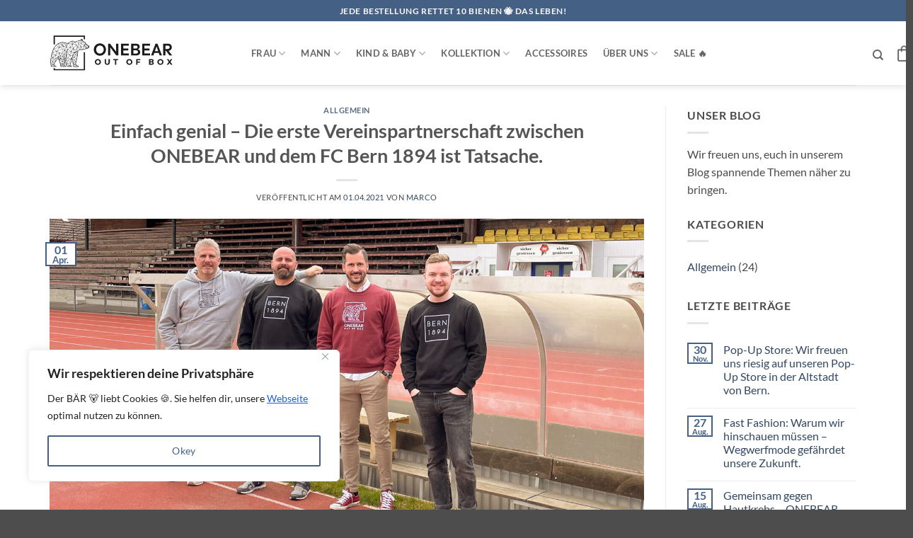

--- FILE ---
content_type: text/html; charset=UTF-8
request_url: https://onebear.ch/die-erste-vereinspartnerschaft-zwischen-onebear-und-dem-fc-bern-1894-ist-tatsache/
body_size: 46346
content:
<!DOCTYPE html>
<html lang="de" class="loading-site no-js">
<head>
	<meta charset="UTF-8" />
	<link rel="profile" href="http://gmpg.org/xfn/11" />
	<link rel="pingback" href="https://onebear.ch/xmlrpc.php" />

	<script>(function(html){html.className = html.className.replace(/\bno-js\b/,'js')})(document.documentElement);</script>
<meta name='robots' content='index, follow, max-image-preview:large, max-snippet:-1, max-video-preview:-1' />

<!-- Google Tag Manager for WordPress by gtm4wp.com -->
<script data-cfasync="false" data-pagespeed-no-defer>
	var gtm4wp_datalayer_name = "dataLayer";
	var dataLayer = dataLayer || [];
</script>
<!-- End Google Tag Manager for WordPress by gtm4wp.com --><meta name="viewport" content="width=device-width, initial-scale=1" />
	<!-- This site is optimized with the Yoast SEO plugin v26.8 - https://yoast.com/product/yoast-seo-wordpress/ -->
	<title>Einfach genial - Die erste Vereinspartnerschaft zwischen ONEBEAR und dem FC Bern 1894 ist Tatsache. - ONEBEAR - OUT OF BOX</title>
	<link rel="canonical" href="https://onebear.ch/die-erste-vereinspartnerschaft-zwischen-onebear-und-dem-fc-bern-1894-ist-tatsache/" />
	<meta property="og:locale" content="de_DE" />
	<meta property="og:type" content="article" />
	<meta property="og:title" content="Einfach genial - Die erste Vereinspartnerschaft zwischen ONEBEAR und dem FC Bern 1894 ist Tatsache. - ONEBEAR - OUT OF BOX" />
	<meta property="og:url" content="https://onebear.ch/die-erste-vereinspartnerschaft-zwischen-onebear-und-dem-fc-bern-1894-ist-tatsache/" />
	<meta property="og:site_name" content="ONEBEAR - OUT OF BOX" />
	<meta property="article:published_time" content="2021-04-01T16:47:52+00:00" />
	<meta property="article:modified_time" content="2022-12-05T12:30:12+00:00" />
	<meta property="og:image" content="https://onebear.ch/wp-content/uploads/2021/04/blog_fcbern_01.jpg" />
	<meta property="og:image:width" content="1640" />
	<meta property="og:image:height" content="924" />
	<meta property="og:image:type" content="image/jpeg" />
	<meta name="author" content="marco" />
	<meta name="twitter:card" content="summary_large_image" />
	<meta name="twitter:label1" content="Verfasst von" />
	<meta name="twitter:data1" content="marco" />
	<meta name="twitter:label2" content="Geschätzte Lesezeit" />
	<meta name="twitter:data2" content="2 Minuten" />
	<script type="application/ld+json" class="yoast-schema-graph">{"@context":"https://schema.org","@graph":[{"@type":"Article","@id":"https://onebear.ch/die-erste-vereinspartnerschaft-zwischen-onebear-und-dem-fc-bern-1894-ist-tatsache/#article","isPartOf":{"@id":"https://onebear.ch/die-erste-vereinspartnerschaft-zwischen-onebear-und-dem-fc-bern-1894-ist-tatsache/"},"author":{"name":"marco","@id":"https://onebear.ch/#/schema/person/8dd05f83ca3b8dbea0d3ab7f5ba7b908"},"headline":"Einfach genial &#8211; Die erste Vereinspartnerschaft zwischen ONEBEAR und dem FC Bern 1894 ist Tatsache.","datePublished":"2021-04-01T16:47:52+00:00","dateModified":"2022-12-05T12:30:12+00:00","mainEntityOfPage":{"@id":"https://onebear.ch/die-erste-vereinspartnerschaft-zwischen-onebear-und-dem-fc-bern-1894-ist-tatsache/"},"wordCount":364,"publisher":{"@id":"https://onebear.ch/#organization"},"image":{"@id":"https://onebear.ch/die-erste-vereinspartnerschaft-zwischen-onebear-und-dem-fc-bern-1894-ist-tatsache/#primaryimage"},"thumbnailUrl":"https://onebear.ch/wp-content/uploads/2021/04/blog_fcbern_01.jpg","inLanguage":"de"},{"@type":"WebPage","@id":"https://onebear.ch/die-erste-vereinspartnerschaft-zwischen-onebear-und-dem-fc-bern-1894-ist-tatsache/","url":"https://onebear.ch/die-erste-vereinspartnerschaft-zwischen-onebear-und-dem-fc-bern-1894-ist-tatsache/","name":"Einfach genial - Die erste Vereinspartnerschaft zwischen ONEBEAR und dem FC Bern 1894 ist Tatsache. - ONEBEAR - OUT OF BOX","isPartOf":{"@id":"https://onebear.ch/#website"},"primaryImageOfPage":{"@id":"https://onebear.ch/die-erste-vereinspartnerschaft-zwischen-onebear-und-dem-fc-bern-1894-ist-tatsache/#primaryimage"},"image":{"@id":"https://onebear.ch/die-erste-vereinspartnerschaft-zwischen-onebear-und-dem-fc-bern-1894-ist-tatsache/#primaryimage"},"thumbnailUrl":"https://onebear.ch/wp-content/uploads/2021/04/blog_fcbern_01.jpg","datePublished":"2021-04-01T16:47:52+00:00","dateModified":"2022-12-05T12:30:12+00:00","breadcrumb":{"@id":"https://onebear.ch/die-erste-vereinspartnerschaft-zwischen-onebear-und-dem-fc-bern-1894-ist-tatsache/#breadcrumb"},"inLanguage":"de","potentialAction":[{"@type":"ReadAction","target":["https://onebear.ch/die-erste-vereinspartnerschaft-zwischen-onebear-und-dem-fc-bern-1894-ist-tatsache/"]}]},{"@type":"ImageObject","inLanguage":"de","@id":"https://onebear.ch/die-erste-vereinspartnerschaft-zwischen-onebear-und-dem-fc-bern-1894-ist-tatsache/#primaryimage","url":"https://onebear.ch/wp-content/uploads/2021/04/blog_fcbern_01.jpg","contentUrl":"https://onebear.ch/wp-content/uploads/2021/04/blog_fcbern_01.jpg","width":1640,"height":924},{"@type":"BreadcrumbList","@id":"https://onebear.ch/die-erste-vereinspartnerschaft-zwischen-onebear-und-dem-fc-bern-1894-ist-tatsache/#breadcrumb","itemListElement":[{"@type":"ListItem","position":1,"name":"Startseite","item":"https://onebear.ch/"},{"@type":"ListItem","position":2,"name":"Blog","item":"https://onebear.ch/blog/"},{"@type":"ListItem","position":3,"name":"Einfach genial &#8211; Die erste Vereinspartnerschaft zwischen ONEBEAR und dem FC Bern 1894 ist Tatsache."}]},{"@type":"WebSite","@id":"https://onebear.ch/#website","url":"https://onebear.ch/","name":"ONEBEAR - OUT OF BOX","description":"Einzigartige T-Shirts, Hoodies, Tank Tops und vieles mehr...","publisher":{"@id":"https://onebear.ch/#organization"},"potentialAction":[{"@type":"SearchAction","target":{"@type":"EntryPoint","urlTemplate":"https://onebear.ch/?s={search_term_string}"},"query-input":{"@type":"PropertyValueSpecification","valueRequired":true,"valueName":"search_term_string"}}],"inLanguage":"de"},{"@type":"Organization","@id":"https://onebear.ch/#organization","name":"ONEBEAR","url":"https://onebear.ch/","logo":{"@type":"ImageObject","inLanguage":"de","@id":"https://onebear.ch/#/schema/logo/image/","url":"https://onebear.ch/wp-content/uploads/2020/08/favicon_4.png","contentUrl":"https://onebear.ch/wp-content/uploads/2020/08/favicon_4.png","width":512,"height":512,"caption":"ONEBEAR"},"image":{"@id":"https://onebear.ch/#/schema/logo/image/"}},{"@type":"Person","@id":"https://onebear.ch/#/schema/person/8dd05f83ca3b8dbea0d3ab7f5ba7b908","name":"marco","image":{"@type":"ImageObject","inLanguage":"de","@id":"https://onebear.ch/#/schema/person/image/","url":"https://secure.gravatar.com/avatar/c663d6e88b99dd42a6f8969b63ebdc0c81ac38d53210d0c42c5904cdbda26f3a?s=96&d=mm&r=g","contentUrl":"https://secure.gravatar.com/avatar/c663d6e88b99dd42a6f8969b63ebdc0c81ac38d53210d0c42c5904cdbda26f3a?s=96&d=mm&r=g","caption":"marco"},"sameAs":["http://lionmoun.ch"],"url":"https://onebear.ch/author/marco/"}]}</script>
	<!-- / Yoast SEO plugin. -->


<script type='application/javascript'  id='pys-version-script'>console.log('PixelYourSite Free version 11.1.5.2');</script>
<link rel='dns-prefetch' href='//static.klaviyo.com' />
<link rel='dns-prefetch' href='//use.fontawesome.com' />
<link rel='prefetch' href='https://onebear.ch/wp-content/themes/flatsome/assets/js/flatsome.js?ver=e2eddd6c228105dac048' />
<link rel='prefetch' href='https://onebear.ch/wp-content/themes/flatsome/assets/js/chunk.slider.js?ver=3.20.4' />
<link rel='prefetch' href='https://onebear.ch/wp-content/themes/flatsome/assets/js/chunk.popups.js?ver=3.20.4' />
<link rel='prefetch' href='https://onebear.ch/wp-content/themes/flatsome/assets/js/chunk.tooltips.js?ver=3.20.4' />
<link rel='prefetch' href='https://onebear.ch/wp-content/themes/flatsome/assets/js/woocommerce.js?ver=1c9be63d628ff7c3ff4c' />
<link rel="alternate" type="application/rss+xml" title="ONEBEAR - OUT OF BOX &raquo; Feed" href="https://onebear.ch/feed/" />
<link rel="alternate" type="application/rss+xml" title="ONEBEAR - OUT OF BOX &raquo; Kommentar-Feed" href="https://onebear.ch/comments/feed/" />
<link rel="alternate" type="application/rss+xml" title="ONEBEAR - OUT OF BOX &raquo; Einfach genial &#8211; Die erste Vereinspartnerschaft zwischen ONEBEAR und dem FC Bern 1894 ist Tatsache.-Kommentar-Feed" href="https://onebear.ch/die-erste-vereinspartnerschaft-zwischen-onebear-und-dem-fc-bern-1894-ist-tatsache/feed/" />
<link rel="alternate" title="oEmbed (JSON)" type="application/json+oembed" href="https://onebear.ch/wp-json/oembed/1.0/embed?url=https%3A%2F%2Fonebear.ch%2Fdie-erste-vereinspartnerschaft-zwischen-onebear-und-dem-fc-bern-1894-ist-tatsache%2F" />
<link rel="alternate" title="oEmbed (XML)" type="text/xml+oembed" href="https://onebear.ch/wp-json/oembed/1.0/embed?url=https%3A%2F%2Fonebear.ch%2Fdie-erste-vereinspartnerschaft-zwischen-onebear-und-dem-fc-bern-1894-ist-tatsache%2F&#038;format=xml" />
<style id='wp-img-auto-sizes-contain-inline-css' type='text/css'>
img:is([sizes=auto i],[sizes^="auto," i]){contain-intrinsic-size:3000px 1500px}
/*# sourceURL=wp-img-auto-sizes-contain-inline-css */
</style>
<link rel='stylesheet' id='woosb-blocks-css' href='https://onebear.ch/wp-content/plugins/woo-product-bundle-premium/assets/css/blocks.css?ver=8.4.3' type='text/css' media='all' />
<style id='wp-emoji-styles-inline-css' type='text/css'>

	img.wp-smiley, img.emoji {
		display: inline !important;
		border: none !important;
		box-shadow: none !important;
		height: 1em !important;
		width: 1em !important;
		margin: 0 0.07em !important;
		vertical-align: -0.1em !important;
		background: none !important;
		padding: 0 !important;
	}
/*# sourceURL=wp-emoji-styles-inline-css */
</style>
<style id='wp-block-library-inline-css' type='text/css'>
:root{--wp-block-synced-color:#7a00df;--wp-block-synced-color--rgb:122,0,223;--wp-bound-block-color:var(--wp-block-synced-color);--wp-editor-canvas-background:#ddd;--wp-admin-theme-color:#007cba;--wp-admin-theme-color--rgb:0,124,186;--wp-admin-theme-color-darker-10:#006ba1;--wp-admin-theme-color-darker-10--rgb:0,107,160.5;--wp-admin-theme-color-darker-20:#005a87;--wp-admin-theme-color-darker-20--rgb:0,90,135;--wp-admin-border-width-focus:2px}@media (min-resolution:192dpi){:root{--wp-admin-border-width-focus:1.5px}}.wp-element-button{cursor:pointer}:root .has-very-light-gray-background-color{background-color:#eee}:root .has-very-dark-gray-background-color{background-color:#313131}:root .has-very-light-gray-color{color:#eee}:root .has-very-dark-gray-color{color:#313131}:root .has-vivid-green-cyan-to-vivid-cyan-blue-gradient-background{background:linear-gradient(135deg,#00d084,#0693e3)}:root .has-purple-crush-gradient-background{background:linear-gradient(135deg,#34e2e4,#4721fb 50%,#ab1dfe)}:root .has-hazy-dawn-gradient-background{background:linear-gradient(135deg,#faaca8,#dad0ec)}:root .has-subdued-olive-gradient-background{background:linear-gradient(135deg,#fafae1,#67a671)}:root .has-atomic-cream-gradient-background{background:linear-gradient(135deg,#fdd79a,#004a59)}:root .has-nightshade-gradient-background{background:linear-gradient(135deg,#330968,#31cdcf)}:root .has-midnight-gradient-background{background:linear-gradient(135deg,#020381,#2874fc)}:root{--wp--preset--font-size--normal:16px;--wp--preset--font-size--huge:42px}.has-regular-font-size{font-size:1em}.has-larger-font-size{font-size:2.625em}.has-normal-font-size{font-size:var(--wp--preset--font-size--normal)}.has-huge-font-size{font-size:var(--wp--preset--font-size--huge)}.has-text-align-center{text-align:center}.has-text-align-left{text-align:left}.has-text-align-right{text-align:right}.has-fit-text{white-space:nowrap!important}#end-resizable-editor-section{display:none}.aligncenter{clear:both}.items-justified-left{justify-content:flex-start}.items-justified-center{justify-content:center}.items-justified-right{justify-content:flex-end}.items-justified-space-between{justify-content:space-between}.screen-reader-text{border:0;clip-path:inset(50%);height:1px;margin:-1px;overflow:hidden;padding:0;position:absolute;width:1px;word-wrap:normal!important}.screen-reader-text:focus{background-color:#ddd;clip-path:none;color:#444;display:block;font-size:1em;height:auto;left:5px;line-height:normal;padding:15px 23px 14px;text-decoration:none;top:5px;width:auto;z-index:100000}html :where(.has-border-color){border-style:solid}html :where([style*=border-top-color]){border-top-style:solid}html :where([style*=border-right-color]){border-right-style:solid}html :where([style*=border-bottom-color]){border-bottom-style:solid}html :where([style*=border-left-color]){border-left-style:solid}html :where([style*=border-width]){border-style:solid}html :where([style*=border-top-width]){border-top-style:solid}html :where([style*=border-right-width]){border-right-style:solid}html :where([style*=border-bottom-width]){border-bottom-style:solid}html :where([style*=border-left-width]){border-left-style:solid}html :where(img[class*=wp-image-]){height:auto;max-width:100%}:where(figure){margin:0 0 1em}html :where(.is-position-sticky){--wp-admin--admin-bar--position-offset:var(--wp-admin--admin-bar--height,0px)}@media screen and (max-width:600px){html :where(.is-position-sticky){--wp-admin--admin-bar--position-offset:0px}}

/*# sourceURL=wp-block-library-inline-css */
</style><link rel='stylesheet' id='wc-blocks-style-css' href='https://onebear.ch/wp-content/plugins/woocommerce/assets/client/blocks/wc-blocks.css?ver=wc-10.4.3' type='text/css' media='all' />
<style id='global-styles-inline-css' type='text/css'>
:root{--wp--preset--aspect-ratio--square: 1;--wp--preset--aspect-ratio--4-3: 4/3;--wp--preset--aspect-ratio--3-4: 3/4;--wp--preset--aspect-ratio--3-2: 3/2;--wp--preset--aspect-ratio--2-3: 2/3;--wp--preset--aspect-ratio--16-9: 16/9;--wp--preset--aspect-ratio--9-16: 9/16;--wp--preset--color--black: #000000;--wp--preset--color--cyan-bluish-gray: #abb8c3;--wp--preset--color--white: #ffffff;--wp--preset--color--pale-pink: #f78da7;--wp--preset--color--vivid-red: #cf2e2e;--wp--preset--color--luminous-vivid-orange: #ff6900;--wp--preset--color--luminous-vivid-amber: #fcb900;--wp--preset--color--light-green-cyan: #7bdcb5;--wp--preset--color--vivid-green-cyan: #00d084;--wp--preset--color--pale-cyan-blue: #8ed1fc;--wp--preset--color--vivid-cyan-blue: #0693e3;--wp--preset--color--vivid-purple: #9b51e0;--wp--preset--color--primary: #446084;--wp--preset--color--secondary: #446084;--wp--preset--color--success: #627D47;--wp--preset--color--alert: #b20000;--wp--preset--gradient--vivid-cyan-blue-to-vivid-purple: linear-gradient(135deg,rgb(6,147,227) 0%,rgb(155,81,224) 100%);--wp--preset--gradient--light-green-cyan-to-vivid-green-cyan: linear-gradient(135deg,rgb(122,220,180) 0%,rgb(0,208,130) 100%);--wp--preset--gradient--luminous-vivid-amber-to-luminous-vivid-orange: linear-gradient(135deg,rgb(252,185,0) 0%,rgb(255,105,0) 100%);--wp--preset--gradient--luminous-vivid-orange-to-vivid-red: linear-gradient(135deg,rgb(255,105,0) 0%,rgb(207,46,46) 100%);--wp--preset--gradient--very-light-gray-to-cyan-bluish-gray: linear-gradient(135deg,rgb(238,238,238) 0%,rgb(169,184,195) 100%);--wp--preset--gradient--cool-to-warm-spectrum: linear-gradient(135deg,rgb(74,234,220) 0%,rgb(151,120,209) 20%,rgb(207,42,186) 40%,rgb(238,44,130) 60%,rgb(251,105,98) 80%,rgb(254,248,76) 100%);--wp--preset--gradient--blush-light-purple: linear-gradient(135deg,rgb(255,206,236) 0%,rgb(152,150,240) 100%);--wp--preset--gradient--blush-bordeaux: linear-gradient(135deg,rgb(254,205,165) 0%,rgb(254,45,45) 50%,rgb(107,0,62) 100%);--wp--preset--gradient--luminous-dusk: linear-gradient(135deg,rgb(255,203,112) 0%,rgb(199,81,192) 50%,rgb(65,88,208) 100%);--wp--preset--gradient--pale-ocean: linear-gradient(135deg,rgb(255,245,203) 0%,rgb(182,227,212) 50%,rgb(51,167,181) 100%);--wp--preset--gradient--electric-grass: linear-gradient(135deg,rgb(202,248,128) 0%,rgb(113,206,126) 100%);--wp--preset--gradient--midnight: linear-gradient(135deg,rgb(2,3,129) 0%,rgb(40,116,252) 100%);--wp--preset--font-size--small: 13px;--wp--preset--font-size--medium: 20px;--wp--preset--font-size--large: 36px;--wp--preset--font-size--x-large: 42px;--wp--preset--spacing--20: 0.44rem;--wp--preset--spacing--30: 0.67rem;--wp--preset--spacing--40: 1rem;--wp--preset--spacing--50: 1.5rem;--wp--preset--spacing--60: 2.25rem;--wp--preset--spacing--70: 3.38rem;--wp--preset--spacing--80: 5.06rem;--wp--preset--shadow--natural: 6px 6px 9px rgba(0, 0, 0, 0.2);--wp--preset--shadow--deep: 12px 12px 50px rgba(0, 0, 0, 0.4);--wp--preset--shadow--sharp: 6px 6px 0px rgba(0, 0, 0, 0.2);--wp--preset--shadow--outlined: 6px 6px 0px -3px rgb(255, 255, 255), 6px 6px rgb(0, 0, 0);--wp--preset--shadow--crisp: 6px 6px 0px rgb(0, 0, 0);}:where(body) { margin: 0; }.wp-site-blocks > .alignleft { float: left; margin-right: 2em; }.wp-site-blocks > .alignright { float: right; margin-left: 2em; }.wp-site-blocks > .aligncenter { justify-content: center; margin-left: auto; margin-right: auto; }:where(.is-layout-flex){gap: 0.5em;}:where(.is-layout-grid){gap: 0.5em;}.is-layout-flow > .alignleft{float: left;margin-inline-start: 0;margin-inline-end: 2em;}.is-layout-flow > .alignright{float: right;margin-inline-start: 2em;margin-inline-end: 0;}.is-layout-flow > .aligncenter{margin-left: auto !important;margin-right: auto !important;}.is-layout-constrained > .alignleft{float: left;margin-inline-start: 0;margin-inline-end: 2em;}.is-layout-constrained > .alignright{float: right;margin-inline-start: 2em;margin-inline-end: 0;}.is-layout-constrained > .aligncenter{margin-left: auto !important;margin-right: auto !important;}.is-layout-constrained > :where(:not(.alignleft):not(.alignright):not(.alignfull)){margin-left: auto !important;margin-right: auto !important;}body .is-layout-flex{display: flex;}.is-layout-flex{flex-wrap: wrap;align-items: center;}.is-layout-flex > :is(*, div){margin: 0;}body .is-layout-grid{display: grid;}.is-layout-grid > :is(*, div){margin: 0;}body{padding-top: 0px;padding-right: 0px;padding-bottom: 0px;padding-left: 0px;}a:where(:not(.wp-element-button)){text-decoration: none;}:root :where(.wp-element-button, .wp-block-button__link){background-color: #32373c;border-width: 0;color: #fff;font-family: inherit;font-size: inherit;font-style: inherit;font-weight: inherit;letter-spacing: inherit;line-height: inherit;padding-top: calc(0.667em + 2px);padding-right: calc(1.333em + 2px);padding-bottom: calc(0.667em + 2px);padding-left: calc(1.333em + 2px);text-decoration: none;text-transform: inherit;}.has-black-color{color: var(--wp--preset--color--black) !important;}.has-cyan-bluish-gray-color{color: var(--wp--preset--color--cyan-bluish-gray) !important;}.has-white-color{color: var(--wp--preset--color--white) !important;}.has-pale-pink-color{color: var(--wp--preset--color--pale-pink) !important;}.has-vivid-red-color{color: var(--wp--preset--color--vivid-red) !important;}.has-luminous-vivid-orange-color{color: var(--wp--preset--color--luminous-vivid-orange) !important;}.has-luminous-vivid-amber-color{color: var(--wp--preset--color--luminous-vivid-amber) !important;}.has-light-green-cyan-color{color: var(--wp--preset--color--light-green-cyan) !important;}.has-vivid-green-cyan-color{color: var(--wp--preset--color--vivid-green-cyan) !important;}.has-pale-cyan-blue-color{color: var(--wp--preset--color--pale-cyan-blue) !important;}.has-vivid-cyan-blue-color{color: var(--wp--preset--color--vivid-cyan-blue) !important;}.has-vivid-purple-color{color: var(--wp--preset--color--vivid-purple) !important;}.has-primary-color{color: var(--wp--preset--color--primary) !important;}.has-secondary-color{color: var(--wp--preset--color--secondary) !important;}.has-success-color{color: var(--wp--preset--color--success) !important;}.has-alert-color{color: var(--wp--preset--color--alert) !important;}.has-black-background-color{background-color: var(--wp--preset--color--black) !important;}.has-cyan-bluish-gray-background-color{background-color: var(--wp--preset--color--cyan-bluish-gray) !important;}.has-white-background-color{background-color: var(--wp--preset--color--white) !important;}.has-pale-pink-background-color{background-color: var(--wp--preset--color--pale-pink) !important;}.has-vivid-red-background-color{background-color: var(--wp--preset--color--vivid-red) !important;}.has-luminous-vivid-orange-background-color{background-color: var(--wp--preset--color--luminous-vivid-orange) !important;}.has-luminous-vivid-amber-background-color{background-color: var(--wp--preset--color--luminous-vivid-amber) !important;}.has-light-green-cyan-background-color{background-color: var(--wp--preset--color--light-green-cyan) !important;}.has-vivid-green-cyan-background-color{background-color: var(--wp--preset--color--vivid-green-cyan) !important;}.has-pale-cyan-blue-background-color{background-color: var(--wp--preset--color--pale-cyan-blue) !important;}.has-vivid-cyan-blue-background-color{background-color: var(--wp--preset--color--vivid-cyan-blue) !important;}.has-vivid-purple-background-color{background-color: var(--wp--preset--color--vivid-purple) !important;}.has-primary-background-color{background-color: var(--wp--preset--color--primary) !important;}.has-secondary-background-color{background-color: var(--wp--preset--color--secondary) !important;}.has-success-background-color{background-color: var(--wp--preset--color--success) !important;}.has-alert-background-color{background-color: var(--wp--preset--color--alert) !important;}.has-black-border-color{border-color: var(--wp--preset--color--black) !important;}.has-cyan-bluish-gray-border-color{border-color: var(--wp--preset--color--cyan-bluish-gray) !important;}.has-white-border-color{border-color: var(--wp--preset--color--white) !important;}.has-pale-pink-border-color{border-color: var(--wp--preset--color--pale-pink) !important;}.has-vivid-red-border-color{border-color: var(--wp--preset--color--vivid-red) !important;}.has-luminous-vivid-orange-border-color{border-color: var(--wp--preset--color--luminous-vivid-orange) !important;}.has-luminous-vivid-amber-border-color{border-color: var(--wp--preset--color--luminous-vivid-amber) !important;}.has-light-green-cyan-border-color{border-color: var(--wp--preset--color--light-green-cyan) !important;}.has-vivid-green-cyan-border-color{border-color: var(--wp--preset--color--vivid-green-cyan) !important;}.has-pale-cyan-blue-border-color{border-color: var(--wp--preset--color--pale-cyan-blue) !important;}.has-vivid-cyan-blue-border-color{border-color: var(--wp--preset--color--vivid-cyan-blue) !important;}.has-vivid-purple-border-color{border-color: var(--wp--preset--color--vivid-purple) !important;}.has-primary-border-color{border-color: var(--wp--preset--color--primary) !important;}.has-secondary-border-color{border-color: var(--wp--preset--color--secondary) !important;}.has-success-border-color{border-color: var(--wp--preset--color--success) !important;}.has-alert-border-color{border-color: var(--wp--preset--color--alert) !important;}.has-vivid-cyan-blue-to-vivid-purple-gradient-background{background: var(--wp--preset--gradient--vivid-cyan-blue-to-vivid-purple) !important;}.has-light-green-cyan-to-vivid-green-cyan-gradient-background{background: var(--wp--preset--gradient--light-green-cyan-to-vivid-green-cyan) !important;}.has-luminous-vivid-amber-to-luminous-vivid-orange-gradient-background{background: var(--wp--preset--gradient--luminous-vivid-amber-to-luminous-vivid-orange) !important;}.has-luminous-vivid-orange-to-vivid-red-gradient-background{background: var(--wp--preset--gradient--luminous-vivid-orange-to-vivid-red) !important;}.has-very-light-gray-to-cyan-bluish-gray-gradient-background{background: var(--wp--preset--gradient--very-light-gray-to-cyan-bluish-gray) !important;}.has-cool-to-warm-spectrum-gradient-background{background: var(--wp--preset--gradient--cool-to-warm-spectrum) !important;}.has-blush-light-purple-gradient-background{background: var(--wp--preset--gradient--blush-light-purple) !important;}.has-blush-bordeaux-gradient-background{background: var(--wp--preset--gradient--blush-bordeaux) !important;}.has-luminous-dusk-gradient-background{background: var(--wp--preset--gradient--luminous-dusk) !important;}.has-pale-ocean-gradient-background{background: var(--wp--preset--gradient--pale-ocean) !important;}.has-electric-grass-gradient-background{background: var(--wp--preset--gradient--electric-grass) !important;}.has-midnight-gradient-background{background: var(--wp--preset--gradient--midnight) !important;}.has-small-font-size{font-size: var(--wp--preset--font-size--small) !important;}.has-medium-font-size{font-size: var(--wp--preset--font-size--medium) !important;}.has-large-font-size{font-size: var(--wp--preset--font-size--large) !important;}.has-x-large-font-size{font-size: var(--wp--preset--font-size--x-large) !important;}
/*# sourceURL=global-styles-inline-css */
</style>

<style id='font-awesome-svg-styles-default-inline-css' type='text/css'>
.svg-inline--fa {
  display: inline-block;
  height: 1em;
  overflow: visible;
  vertical-align: -.125em;
}
/*# sourceURL=font-awesome-svg-styles-default-inline-css */
</style>
<link rel='stylesheet' id='font-awesome-svg-styles-css' href='https://onebear.ch/wp-content/uploads/font-awesome/v5.14.0/css/svg-with-js.css' type='text/css' media='all' />
<style id='font-awesome-svg-styles-inline-css' type='text/css'>
   .wp-block-font-awesome-icon svg::before,
   .wp-rich-text-font-awesome-icon svg::before {content: unset;}
/*# sourceURL=font-awesome-svg-styles-inline-css */
</style>
<link rel='stylesheet' id='contact-form-7-css' href='https://onebear.ch/wp-content/plugins/contact-form-7/includes/css/styles.css?ver=6.1.4' type='text/css' media='all' />
<link rel='stylesheet' id='jquery-fpd-css' href='https://onebear.ch/wp-content/plugins/fancy-product-designer/assets/css/FancyProductDesigner-all.min.css?ver=5.2.2' type='text/css' media='all' />
<link rel='stylesheet' id='fpd-single-product-css' href='https://onebear.ch/wp-content/plugins/fancy-product-designer/assets/css/fancy-product.css?ver=4.6.7' type='text/css' media='all' />
<style id='woocommerce-inline-inline-css' type='text/css'>
.woocommerce form .form-row .required { visibility: visible; }
/*# sourceURL=woocommerce-inline-inline-css */
</style>
<link rel='stylesheet' id='wpcf7-redirect-script-frontend-css' href='https://onebear.ch/wp-content/plugins/wpcf7-redirect/build/assets/frontend-script.css?ver=2c532d7e2be36f6af233' type='text/css' media='all' />
<link rel='stylesheet' id='aws-style-css' href='https://onebear.ch/wp-content/plugins/advanced-woo-search/assets/css/common.min.css?ver=3.52' type='text/css' media='all' />
<link rel='stylesheet' id='woosb-frontend-css' href='https://onebear.ch/wp-content/plugins/woo-product-bundle-premium/assets/css/frontend.css?ver=8.4.3' type='text/css' media='all' />
<link rel='stylesheet' id='flatsome-fancy-product-designer-css' href='https://onebear.ch/wp-content/themes/flatsome/inc/integrations/wc-product-designer/product-designer.css?ver=3.20.4' type='text/css' media='all' />
<link rel='stylesheet' id='font-awesome-official-css' href='https://use.fontawesome.com/releases/v5.14.0/css/all.css' type='text/css' media='all' integrity="sha384-HzLeBuhoNPvSl5KYnjx0BT+WB0QEEqLprO+NBkkk5gbc67FTaL7XIGa2w1L0Xbgc" crossorigin="anonymous" />
<link rel='stylesheet' id='flatsome-swatches-frontend-css' href='https://onebear.ch/wp-content/themes/flatsome/assets/css/extensions/flatsome-swatches-frontend.css?ver=3.20.4' type='text/css' media='all' />
<link rel='stylesheet' id='flatsome-main-css' href='https://onebear.ch/wp-content/themes/flatsome/assets/css/flatsome.css?ver=3.20.4' type='text/css' media='all' />
<style id='flatsome-main-inline-css' type='text/css'>
@font-face {
				font-family: "fl-icons";
				font-display: block;
				src: url(https://onebear.ch/wp-content/themes/flatsome/assets/css/icons/fl-icons.eot?v=3.20.4);
				src:
					url(https://onebear.ch/wp-content/themes/flatsome/assets/css/icons/fl-icons.eot#iefix?v=3.20.4) format("embedded-opentype"),
					url(https://onebear.ch/wp-content/themes/flatsome/assets/css/icons/fl-icons.woff2?v=3.20.4) format("woff2"),
					url(https://onebear.ch/wp-content/themes/flatsome/assets/css/icons/fl-icons.ttf?v=3.20.4) format("truetype"),
					url(https://onebear.ch/wp-content/themes/flatsome/assets/css/icons/fl-icons.woff?v=3.20.4) format("woff"),
					url(https://onebear.ch/wp-content/themes/flatsome/assets/css/icons/fl-icons.svg?v=3.20.4#fl-icons) format("svg");
			}
/*# sourceURL=flatsome-main-inline-css */
</style>
<link rel='stylesheet' id='flatsome-shop-css' href='https://onebear.ch/wp-content/themes/flatsome/assets/css/flatsome-shop.css?ver=3.20.4' type='text/css' media='all' />
<link rel='stylesheet' id='flatsome-style-css' href='https://onebear.ch/wp-content/themes/flatsome-child/style.css?ver=3.0' type='text/css' media='all' />
<link rel='stylesheet' id='font-awesome-official-v4shim-css' href='https://use.fontawesome.com/releases/v5.14.0/css/v4-shims.css' type='text/css' media='all' integrity="sha384-9aKO2QU3KETrRCCXFbhLK16iRd15nC+OYEmpVb54jY8/CEXz/GVRsnM73wcbYw+m" crossorigin="anonymous" />
<style id='font-awesome-official-v4shim-inline-css' type='text/css'>
@font-face {
font-family: "FontAwesome";
font-display: block;
src: url("https://use.fontawesome.com/releases/v5.14.0/webfonts/fa-brands-400.eot"),
		url("https://use.fontawesome.com/releases/v5.14.0/webfonts/fa-brands-400.eot?#iefix") format("embedded-opentype"),
		url("https://use.fontawesome.com/releases/v5.14.0/webfonts/fa-brands-400.woff2") format("woff2"),
		url("https://use.fontawesome.com/releases/v5.14.0/webfonts/fa-brands-400.woff") format("woff"),
		url("https://use.fontawesome.com/releases/v5.14.0/webfonts/fa-brands-400.ttf") format("truetype"),
		url("https://use.fontawesome.com/releases/v5.14.0/webfonts/fa-brands-400.svg#fontawesome") format("svg");
}

@font-face {
font-family: "FontAwesome";
font-display: block;
src: url("https://use.fontawesome.com/releases/v5.14.0/webfonts/fa-solid-900.eot"),
		url("https://use.fontawesome.com/releases/v5.14.0/webfonts/fa-solid-900.eot?#iefix") format("embedded-opentype"),
		url("https://use.fontawesome.com/releases/v5.14.0/webfonts/fa-solid-900.woff2") format("woff2"),
		url("https://use.fontawesome.com/releases/v5.14.0/webfonts/fa-solid-900.woff") format("woff"),
		url("https://use.fontawesome.com/releases/v5.14.0/webfonts/fa-solid-900.ttf") format("truetype"),
		url("https://use.fontawesome.com/releases/v5.14.0/webfonts/fa-solid-900.svg#fontawesome") format("svg");
}

@font-face {
font-family: "FontAwesome";
font-display: block;
src: url("https://use.fontawesome.com/releases/v5.14.0/webfonts/fa-regular-400.eot"),
		url("https://use.fontawesome.com/releases/v5.14.0/webfonts/fa-regular-400.eot?#iefix") format("embedded-opentype"),
		url("https://use.fontawesome.com/releases/v5.14.0/webfonts/fa-regular-400.woff2") format("woff2"),
		url("https://use.fontawesome.com/releases/v5.14.0/webfonts/fa-regular-400.woff") format("woff"),
		url("https://use.fontawesome.com/releases/v5.14.0/webfonts/fa-regular-400.ttf") format("truetype"),
		url("https://use.fontawesome.com/releases/v5.14.0/webfonts/fa-regular-400.svg#fontawesome") format("svg");
unicode-range: U+F004-F005,U+F007,U+F017,U+F022,U+F024,U+F02E,U+F03E,U+F044,U+F057-F059,U+F06E,U+F070,U+F075,U+F07B-F07C,U+F080,U+F086,U+F089,U+F094,U+F09D,U+F0A0,U+F0A4-F0A7,U+F0C5,U+F0C7-F0C8,U+F0E0,U+F0EB,U+F0F3,U+F0F8,U+F0FE,U+F111,U+F118-F11A,U+F11C,U+F133,U+F144,U+F146,U+F14A,U+F14D-F14E,U+F150-F152,U+F15B-F15C,U+F164-F165,U+F185-F186,U+F191-F192,U+F1AD,U+F1C1-F1C9,U+F1CD,U+F1D8,U+F1E3,U+F1EA,U+F1F6,U+F1F9,U+F20A,U+F247-F249,U+F24D,U+F254-F25B,U+F25D,U+F267,U+F271-F274,U+F279,U+F28B,U+F28D,U+F2B5-F2B6,U+F2B9,U+F2BB,U+F2BD,U+F2C1-F2C2,U+F2D0,U+F2D2,U+F2DC,U+F2ED,U+F328,U+F358-F35B,U+F3A5,U+F3D1,U+F410,U+F4AD;
}
/*# sourceURL=font-awesome-official-v4shim-inline-css */
</style>
<script type="text/javascript" id="cookie-law-info-js-extra">
/* <![CDATA[ */
var _ckyConfig = {"_ipData":[],"_assetsURL":"https://onebear.ch/wp-content/plugins/cookie-law-info/lite/frontend/images/","_publicURL":"https://onebear.ch","_expiry":"365","_categories":[{"name":"Notwendige","slug":"necessary","isNecessary":true,"ccpaDoNotSell":true,"cookies":[],"active":true,"defaultConsent":{"gdpr":true,"ccpa":true}},{"name":"Funktionale","slug":"functional","isNecessary":false,"ccpaDoNotSell":true,"cookies":[],"active":true,"defaultConsent":{"gdpr":false,"ccpa":false}},{"name":"Analyse","slug":"analytics","isNecessary":false,"ccpaDoNotSell":true,"cookies":[],"active":true,"defaultConsent":{"gdpr":false,"ccpa":false}},{"name":"Leistungs","slug":"performance","isNecessary":false,"ccpaDoNotSell":true,"cookies":[],"active":true,"defaultConsent":{"gdpr":false,"ccpa":false}},{"name":"Werbe","slug":"advertisement","isNecessary":false,"ccpaDoNotSell":true,"cookies":[],"active":true,"defaultConsent":{"gdpr":false,"ccpa":false}}],"_activeLaw":"gdpr","_rootDomain":"","_block":"1","_showBanner":"1","_bannerConfig":{"settings":{"type":"box","preferenceCenterType":"popup","position":"bottom-left","applicableLaw":"gdpr"},"behaviours":{"reloadBannerOnAccept":false,"loadAnalyticsByDefault":false,"animations":{"onLoad":"animate","onHide":"sticky"}},"config":{"revisitConsent":{"status":false,"tag":"revisit-consent","position":"bottom-left","meta":{"url":"#"},"styles":{"background-color":"#0056A7"},"elements":{"title":{"type":"text","tag":"revisit-consent-title","status":true,"styles":{"color":"#0056a7"}}}},"preferenceCenter":{"toggle":{"status":true,"tag":"detail-category-toggle","type":"toggle","states":{"active":{"styles":{"background-color":"#1863DC"}},"inactive":{"styles":{"background-color":"#D0D5D2"}}}}},"categoryPreview":{"status":false,"toggle":{"status":true,"tag":"detail-category-preview-toggle","type":"toggle","states":{"active":{"styles":{"background-color":"#1863DC"}},"inactive":{"styles":{"background-color":"#D0D5D2"}}}}},"videoPlaceholder":{"status":true,"styles":{"background-color":"#000000","border-color":"#000000","color":"#ffffff"}},"readMore":{"status":false,"tag":"readmore-button","type":"link","meta":{"noFollow":true,"newTab":true},"styles":{"color":"#1863DC","background-color":"transparent","border-color":"transparent"}},"showMore":{"status":true,"tag":"show-desc-button","type":"button","styles":{"color":"#1863DC"}},"showLess":{"status":true,"tag":"hide-desc-button","type":"button","styles":{"color":"#1863DC"}},"alwaysActive":{"status":true,"tag":"always-active","styles":{"color":"#008000"}},"manualLinks":{"status":true,"tag":"manual-links","type":"link","styles":{"color":"#1863DC"}},"auditTable":{"status":false},"optOption":{"status":true,"toggle":{"status":true,"tag":"optout-option-toggle","type":"toggle","states":{"active":{"styles":{"background-color":"#1863dc"}},"inactive":{"styles":{"background-color":"#FFFFFF"}}}}}}},"_version":"3.3.9.1","_logConsent":"1","_tags":[{"tag":"accept-button","styles":{"color":"#446084","background-color":"#FFFFFF","border-color":"#446084"}},{"tag":"reject-button","styles":{"color":"#1863DC","background-color":"transparent","border-color":"#1863DC"}},{"tag":"settings-button","styles":{"color":"#1863DC","background-color":"transparent","border-color":"#1863DC"}},{"tag":"readmore-button","styles":{"color":"#1863DC","background-color":"transparent","border-color":"transparent"}},{"tag":"donotsell-button","styles":{"color":"#1863DC","background-color":"transparent","border-color":"transparent"}},{"tag":"show-desc-button","styles":{"color":"#1863DC"}},{"tag":"hide-desc-button","styles":{"color":"#1863DC"}},{"tag":"cky-always-active","styles":[]},{"tag":"cky-link","styles":[]},{"tag":"accept-button","styles":{"color":"#446084","background-color":"#FFFFFF","border-color":"#446084"}},{"tag":"revisit-consent","styles":{"background-color":"#0056A7"}}],"_shortCodes":[{"key":"cky_readmore","content":"\u003Ca href=\"#\" class=\"cky-policy\" aria-label=\"Cookie-Richtlinie\" target=\"_blank\" rel=\"noopener\" data-cky-tag=\"readmore-button\"\u003ECookie-Richtlinie\u003C/a\u003E","tag":"readmore-button","status":false,"attributes":{"rel":"nofollow","target":"_blank"}},{"key":"cky_show_desc","content":"\u003Cbutton class=\"cky-show-desc-btn\" data-cky-tag=\"show-desc-button\" aria-label=\"Mehr zeigen\"\u003EMehr zeigen\u003C/button\u003E","tag":"show-desc-button","status":true,"attributes":[]},{"key":"cky_hide_desc","content":"\u003Cbutton class=\"cky-show-desc-btn\" data-cky-tag=\"hide-desc-button\" aria-label=\"Weniger zeigen\"\u003EWeniger zeigen\u003C/button\u003E","tag":"hide-desc-button","status":true,"attributes":[]},{"key":"cky_optout_show_desc","content":"[cky_optout_show_desc]","tag":"optout-show-desc-button","status":true,"attributes":[]},{"key":"cky_optout_hide_desc","content":"[cky_optout_hide_desc]","tag":"optout-hide-desc-button","status":true,"attributes":[]},{"key":"cky_category_toggle_label","content":"[cky_{{status}}_category_label] [cky_preference_{{category_slug}}_title]","tag":"","status":true,"attributes":[]},{"key":"cky_enable_category_label","content":"Erm\u00f6glichen","tag":"","status":true,"attributes":[]},{"key":"cky_disable_category_label","content":"Deaktivieren","tag":"","status":true,"attributes":[]},{"key":"cky_video_placeholder","content":"\u003Cdiv class=\"video-placeholder-normal\" data-cky-tag=\"video-placeholder\" id=\"[UNIQUEID]\"\u003E\u003Cp class=\"video-placeholder-text-normal\" data-cky-tag=\"placeholder-title\"\u003EBitte akzeptieren Sie die Cookie-Einwilligung\u003C/p\u003E\u003C/div\u003E","tag":"","status":true,"attributes":[]},{"key":"cky_enable_optout_label","content":"Erm\u00f6glichen","tag":"","status":true,"attributes":[]},{"key":"cky_disable_optout_label","content":"Deaktivieren","tag":"","status":true,"attributes":[]},{"key":"cky_optout_toggle_label","content":"[cky_{{status}}_optout_label] [cky_optout_option_title]","tag":"","status":true,"attributes":[]},{"key":"cky_optout_option_title","content":"Verkaufen oder teilen Sie meine pers\u00f6nlichen Daten nicht","tag":"","status":true,"attributes":[]},{"key":"cky_optout_close_label","content":"Nah dran","tag":"","status":true,"attributes":[]},{"key":"cky_preference_close_label","content":"Nah dran","tag":"","status":true,"attributes":[]}],"_rtl":"","_language":"de","_providersToBlock":[]};
var _ckyStyles = {"css":".cky-overlay{background: #000000; opacity: 0.4; position: fixed; top: 0; left: 0; width: 100%; height: 100%; z-index: 99999999;}.cky-hide{display: none;}.cky-btn-revisit-wrapper{display: flex; align-items: center; justify-content: center; background: #0056a7; width: 45px; height: 45px; border-radius: 50%; position: fixed; z-index: 999999; cursor: pointer;}.cky-revisit-bottom-left{bottom: 15px; left: 15px;}.cky-revisit-bottom-right{bottom: 15px; right: 15px;}.cky-btn-revisit-wrapper .cky-btn-revisit{display: flex; align-items: center; justify-content: center; background: none; border: none; cursor: pointer; position: relative; margin: 0; padding: 0;}.cky-btn-revisit-wrapper .cky-btn-revisit img{max-width: fit-content; margin: 0; height: 30px; width: 30px;}.cky-revisit-bottom-left:hover::before{content: attr(data-tooltip); position: absolute; background: #4e4b66; color: #ffffff; left: calc(100% + 7px); font-size: 12px; line-height: 16px; width: max-content; padding: 4px 8px; border-radius: 4px;}.cky-revisit-bottom-left:hover::after{position: absolute; content: \"\"; border: 5px solid transparent; left: calc(100% + 2px); border-left-width: 0; border-right-color: #4e4b66;}.cky-revisit-bottom-right:hover::before{content: attr(data-tooltip); position: absolute; background: #4e4b66; color: #ffffff; right: calc(100% + 7px); font-size: 12px; line-height: 16px; width: max-content; padding: 4px 8px; border-radius: 4px;}.cky-revisit-bottom-right:hover::after{position: absolute; content: \"\"; border: 5px solid transparent; right: calc(100% + 2px); border-right-width: 0; border-left-color: #4e4b66;}.cky-revisit-hide{display: none;}.cky-consent-container{position: fixed; width: 440px; box-sizing: border-box; z-index: 9999999; border-radius: 6px;}.cky-consent-container .cky-consent-bar{background: #ffffff; border: 1px solid; padding: 20px 26px; box-shadow: 0 -1px 10px 0 #acabab4d; border-radius: 6px;}.cky-box-bottom-left{bottom: 40px; left: 40px;}.cky-box-bottom-right{bottom: 40px; right: 40px;}.cky-box-top-left{top: 40px; left: 40px;}.cky-box-top-right{top: 40px; right: 40px;}.cky-custom-brand-logo-wrapper .cky-custom-brand-logo{width: 100px; height: auto; margin: 0 0 12px 0;}.cky-notice .cky-title{color: #212121; font-weight: 700; font-size: 18px; line-height: 24px; margin: 0 0 12px 0;}.cky-notice-des *,.cky-preference-content-wrapper *,.cky-accordion-header-des *,.cky-gpc-wrapper .cky-gpc-desc *{font-size: 14px;}.cky-notice-des{color: #212121; font-size: 14px; line-height: 24px; font-weight: 400;}.cky-notice-des img{height: 25px; width: 25px;}.cky-consent-bar .cky-notice-des p,.cky-gpc-wrapper .cky-gpc-desc p,.cky-preference-body-wrapper .cky-preference-content-wrapper p,.cky-accordion-header-wrapper .cky-accordion-header-des p,.cky-cookie-des-table li div:last-child p{color: inherit; margin-top: 0; overflow-wrap: break-word;}.cky-notice-des P:last-child,.cky-preference-content-wrapper p:last-child,.cky-cookie-des-table li div:last-child p:last-child,.cky-gpc-wrapper .cky-gpc-desc p:last-child{margin-bottom: 0;}.cky-notice-des a.cky-policy,.cky-notice-des button.cky-policy{font-size: 14px; color: #1863dc; white-space: nowrap; cursor: pointer; background: transparent; border: 1px solid; text-decoration: underline;}.cky-notice-des button.cky-policy{padding: 0;}.cky-notice-des a.cky-policy:focus-visible,.cky-notice-des button.cky-policy:focus-visible,.cky-preference-content-wrapper .cky-show-desc-btn:focus-visible,.cky-accordion-header .cky-accordion-btn:focus-visible,.cky-preference-header .cky-btn-close:focus-visible,.cky-switch input[type=\"checkbox\"]:focus-visible,.cky-footer-wrapper a:focus-visible,.cky-btn:focus-visible{outline: 2px solid #1863dc; outline-offset: 2px;}.cky-btn:focus:not(:focus-visible),.cky-accordion-header .cky-accordion-btn:focus:not(:focus-visible),.cky-preference-content-wrapper .cky-show-desc-btn:focus:not(:focus-visible),.cky-btn-revisit-wrapper .cky-btn-revisit:focus:not(:focus-visible),.cky-preference-header .cky-btn-close:focus:not(:focus-visible),.cky-consent-bar .cky-banner-btn-close:focus:not(:focus-visible){outline: 0;}button.cky-show-desc-btn:not(:hover):not(:active){color: #1863dc; background: transparent;}button.cky-accordion-btn:not(:hover):not(:active),button.cky-banner-btn-close:not(:hover):not(:active),button.cky-btn-revisit:not(:hover):not(:active),button.cky-btn-close:not(:hover):not(:active){background: transparent;}.cky-consent-bar button:hover,.cky-modal.cky-modal-open button:hover,.cky-consent-bar button:focus,.cky-modal.cky-modal-open button:focus{text-decoration: none;}.cky-notice-btn-wrapper{display: flex; justify-content: flex-start; align-items: center; flex-wrap: wrap; margin-top: 16px;}.cky-notice-btn-wrapper .cky-btn{text-shadow: none; box-shadow: none;}.cky-btn{flex: auto; max-width: 100%; font-size: 14px; font-family: inherit; line-height: 24px; padding: 8px; font-weight: 500; margin: 0 8px 0 0; border-radius: 2px; cursor: pointer; text-align: center; text-transform: none; min-height: 0;}.cky-btn:hover{opacity: 0.8;}.cky-btn-customize{color: #1863dc; background: transparent; border: 2px solid #1863dc;}.cky-btn-reject{color: #1863dc; background: transparent; border: 2px solid #1863dc;}.cky-btn-accept{background: #1863dc; color: #ffffff; border: 2px solid #1863dc;}.cky-btn:last-child{margin-right: 0;}@media (max-width: 576px){.cky-box-bottom-left{bottom: 0; left: 0;}.cky-box-bottom-right{bottom: 0; right: 0;}.cky-box-top-left{top: 0; left: 0;}.cky-box-top-right{top: 0; right: 0;}}@media (max-width: 440px){.cky-box-bottom-left, .cky-box-bottom-right, .cky-box-top-left, .cky-box-top-right{width: 100%; max-width: 100%;}.cky-consent-container .cky-consent-bar{padding: 20px 0;}.cky-custom-brand-logo-wrapper, .cky-notice .cky-title, .cky-notice-des, .cky-notice-btn-wrapper{padding: 0 24px;}.cky-notice-des{max-height: 40vh; overflow-y: scroll;}.cky-notice-btn-wrapper{flex-direction: column; margin-top: 0;}.cky-btn{width: 100%; margin: 10px 0 0 0;}.cky-notice-btn-wrapper .cky-btn-customize{order: 2;}.cky-notice-btn-wrapper .cky-btn-reject{order: 3;}.cky-notice-btn-wrapper .cky-btn-accept{order: 1; margin-top: 16px;}}@media (max-width: 352px){.cky-notice .cky-title{font-size: 16px;}.cky-notice-des *{font-size: 12px;}.cky-notice-des, .cky-btn{font-size: 12px;}}.cky-modal.cky-modal-open{display: flex; visibility: visible; -webkit-transform: translate(-50%, -50%); -moz-transform: translate(-50%, -50%); -ms-transform: translate(-50%, -50%); -o-transform: translate(-50%, -50%); transform: translate(-50%, -50%); top: 50%; left: 50%; transition: all 1s ease;}.cky-modal{box-shadow: 0 32px 68px rgba(0, 0, 0, 0.3); margin: 0 auto; position: fixed; max-width: 100%; background: #ffffff; top: 50%; box-sizing: border-box; border-radius: 6px; z-index: 999999999; color: #212121; -webkit-transform: translate(-50%, 100%); -moz-transform: translate(-50%, 100%); -ms-transform: translate(-50%, 100%); -o-transform: translate(-50%, 100%); transform: translate(-50%, 100%); visibility: hidden; transition: all 0s ease;}.cky-preference-center{max-height: 79vh; overflow: hidden; width: 845px; overflow: hidden; flex: 1 1 0; display: flex; flex-direction: column; border-radius: 6px;}.cky-preference-header{display: flex; align-items: center; justify-content: space-between; padding: 22px 24px; border-bottom: 1px solid;}.cky-preference-header .cky-preference-title{font-size: 18px; font-weight: 700; line-height: 24px;}.cky-preference-header .cky-btn-close{margin: 0; cursor: pointer; vertical-align: middle; padding: 0; background: none; border: none; width: auto; height: auto; min-height: 0; line-height: 0; text-shadow: none; box-shadow: none;}.cky-preference-header .cky-btn-close img{margin: 0; height: 10px; width: 10px;}.cky-preference-body-wrapper{padding: 0 24px; flex: 1; overflow: auto; box-sizing: border-box;}.cky-preference-content-wrapper,.cky-gpc-wrapper .cky-gpc-desc{font-size: 14px; line-height: 24px; font-weight: 400; padding: 12px 0;}.cky-preference-content-wrapper{border-bottom: 1px solid;}.cky-preference-content-wrapper img{height: 25px; width: 25px;}.cky-preference-content-wrapper .cky-show-desc-btn{font-size: 14px; font-family: inherit; color: #1863dc; text-decoration: none; line-height: 24px; padding: 0; margin: 0; white-space: nowrap; cursor: pointer; background: transparent; border-color: transparent; text-transform: none; min-height: 0; text-shadow: none; box-shadow: none;}.cky-accordion-wrapper{margin-bottom: 10px;}.cky-accordion{border-bottom: 1px solid;}.cky-accordion:last-child{border-bottom: none;}.cky-accordion .cky-accordion-item{display: flex; margin-top: 10px;}.cky-accordion .cky-accordion-body{display: none;}.cky-accordion.cky-accordion-active .cky-accordion-body{display: block; padding: 0 22px; margin-bottom: 16px;}.cky-accordion-header-wrapper{cursor: pointer; width: 100%;}.cky-accordion-item .cky-accordion-header{display: flex; justify-content: space-between; align-items: center;}.cky-accordion-header .cky-accordion-btn{font-size: 16px; font-family: inherit; color: #212121; line-height: 24px; background: none; border: none; font-weight: 700; padding: 0; margin: 0; cursor: pointer; text-transform: none; min-height: 0; text-shadow: none; box-shadow: none;}.cky-accordion-header .cky-always-active{color: #008000; font-weight: 600; line-height: 24px; font-size: 14px;}.cky-accordion-header-des{font-size: 14px; line-height: 24px; margin: 10px 0 16px 0;}.cky-accordion-chevron{margin-right: 22px; position: relative; cursor: pointer;}.cky-accordion-chevron-hide{display: none;}.cky-accordion .cky-accordion-chevron i::before{content: \"\"; position: absolute; border-right: 1.4px solid; border-bottom: 1.4px solid; border-color: inherit; height: 6px; width: 6px; -webkit-transform: rotate(-45deg); -moz-transform: rotate(-45deg); -ms-transform: rotate(-45deg); -o-transform: rotate(-45deg); transform: rotate(-45deg); transition: all 0.2s ease-in-out; top: 8px;}.cky-accordion.cky-accordion-active .cky-accordion-chevron i::before{-webkit-transform: rotate(45deg); -moz-transform: rotate(45deg); -ms-transform: rotate(45deg); -o-transform: rotate(45deg); transform: rotate(45deg);}.cky-audit-table{background: #f4f4f4; border-radius: 6px;}.cky-audit-table .cky-empty-cookies-text{color: inherit; font-size: 12px; line-height: 24px; margin: 0; padding: 10px;}.cky-audit-table .cky-cookie-des-table{font-size: 12px; line-height: 24px; font-weight: normal; padding: 15px 10px; border-bottom: 1px solid; border-bottom-color: inherit; margin: 0;}.cky-audit-table .cky-cookie-des-table:last-child{border-bottom: none;}.cky-audit-table .cky-cookie-des-table li{list-style-type: none; display: flex; padding: 3px 0;}.cky-audit-table .cky-cookie-des-table li:first-child{padding-top: 0;}.cky-cookie-des-table li div:first-child{width: 100px; font-weight: 600; word-break: break-word; word-wrap: break-word;}.cky-cookie-des-table li div:last-child{flex: 1; word-break: break-word; word-wrap: break-word; margin-left: 8px;}.cky-footer-shadow{display: block; width: 100%; height: 40px; background: linear-gradient(180deg, rgba(255, 255, 255, 0) 0%, #ffffff 100%); position: absolute; bottom: calc(100% - 1px);}.cky-footer-wrapper{position: relative;}.cky-prefrence-btn-wrapper{display: flex; flex-wrap: wrap; align-items: center; justify-content: center; padding: 22px 24px; border-top: 1px solid;}.cky-prefrence-btn-wrapper .cky-btn{flex: auto; max-width: 100%; text-shadow: none; box-shadow: none;}.cky-btn-preferences{color: #1863dc; background: transparent; border: 2px solid #1863dc;}.cky-preference-header,.cky-preference-body-wrapper,.cky-preference-content-wrapper,.cky-accordion-wrapper,.cky-accordion,.cky-accordion-wrapper,.cky-footer-wrapper,.cky-prefrence-btn-wrapper{border-color: inherit;}@media (max-width: 845px){.cky-modal{max-width: calc(100% - 16px);}}@media (max-width: 576px){.cky-modal{max-width: 100%;}.cky-preference-center{max-height: 100vh;}.cky-prefrence-btn-wrapper{flex-direction: column;}.cky-accordion.cky-accordion-active .cky-accordion-body{padding-right: 0;}.cky-prefrence-btn-wrapper .cky-btn{width: 100%; margin: 10px 0 0 0;}.cky-prefrence-btn-wrapper .cky-btn-reject{order: 3;}.cky-prefrence-btn-wrapper .cky-btn-accept{order: 1; margin-top: 0;}.cky-prefrence-btn-wrapper .cky-btn-preferences{order: 2;}}@media (max-width: 425px){.cky-accordion-chevron{margin-right: 15px;}.cky-notice-btn-wrapper{margin-top: 0;}.cky-accordion.cky-accordion-active .cky-accordion-body{padding: 0 15px;}}@media (max-width: 352px){.cky-preference-header .cky-preference-title{font-size: 16px;}.cky-preference-header{padding: 16px 24px;}.cky-preference-content-wrapper *, .cky-accordion-header-des *{font-size: 12px;}.cky-preference-content-wrapper, .cky-preference-content-wrapper .cky-show-more, .cky-accordion-header .cky-always-active, .cky-accordion-header-des, .cky-preference-content-wrapper .cky-show-desc-btn, .cky-notice-des a.cky-policy{font-size: 12px;}.cky-accordion-header .cky-accordion-btn{font-size: 14px;}}.cky-switch{display: flex;}.cky-switch input[type=\"checkbox\"]{position: relative; width: 44px; height: 24px; margin: 0; background: #d0d5d2; -webkit-appearance: none; border-radius: 50px; cursor: pointer; outline: 0; border: none; top: 0;}.cky-switch input[type=\"checkbox\"]:checked{background: #1863dc;}.cky-switch input[type=\"checkbox\"]:before{position: absolute; content: \"\"; height: 20px; width: 20px; left: 2px; bottom: 2px; border-radius: 50%; background-color: white; -webkit-transition: 0.4s; transition: 0.4s; margin: 0;}.cky-switch input[type=\"checkbox\"]:after{display: none;}.cky-switch input[type=\"checkbox\"]:checked:before{-webkit-transform: translateX(20px); -ms-transform: translateX(20px); transform: translateX(20px);}@media (max-width: 425px){.cky-switch input[type=\"checkbox\"]{width: 38px; height: 21px;}.cky-switch input[type=\"checkbox\"]:before{height: 17px; width: 17px;}.cky-switch input[type=\"checkbox\"]:checked:before{-webkit-transform: translateX(17px); -ms-transform: translateX(17px); transform: translateX(17px);}}.cky-consent-bar .cky-banner-btn-close{position: absolute; right: 9px; top: 5px; background: none; border: none; cursor: pointer; padding: 0; margin: 0; min-height: 0; line-height: 0; height: auto; width: auto; text-shadow: none; box-shadow: none;}.cky-consent-bar .cky-banner-btn-close img{height: 9px; width: 9px; margin: 0;}.cky-notice-group{font-size: 14px; line-height: 24px; font-weight: 400; color: #212121;}.cky-notice-btn-wrapper .cky-btn-do-not-sell{font-size: 14px; line-height: 24px; padding: 6px 0; margin: 0; font-weight: 500; background: none; border-radius: 2px; border: none; cursor: pointer; text-align: left; color: #1863dc; background: transparent; border-color: transparent; box-shadow: none; text-shadow: none;}.cky-consent-bar .cky-banner-btn-close:focus-visible,.cky-notice-btn-wrapper .cky-btn-do-not-sell:focus-visible,.cky-opt-out-btn-wrapper .cky-btn:focus-visible,.cky-opt-out-checkbox-wrapper input[type=\"checkbox\"].cky-opt-out-checkbox:focus-visible{outline: 2px solid #1863dc; outline-offset: 2px;}@media (max-width: 440px){.cky-consent-container{width: 100%;}}@media (max-width: 352px){.cky-notice-des a.cky-policy, .cky-notice-btn-wrapper .cky-btn-do-not-sell{font-size: 12px;}}.cky-opt-out-wrapper{padding: 12px 0;}.cky-opt-out-wrapper .cky-opt-out-checkbox-wrapper{display: flex; align-items: center;}.cky-opt-out-checkbox-wrapper .cky-opt-out-checkbox-label{font-size: 16px; font-weight: 700; line-height: 24px; margin: 0 0 0 12px; cursor: pointer;}.cky-opt-out-checkbox-wrapper input[type=\"checkbox\"].cky-opt-out-checkbox{background-color: #ffffff; border: 1px solid black; width: 20px; height: 18.5px; margin: 0; -webkit-appearance: none; position: relative; display: flex; align-items: center; justify-content: center; border-radius: 2px; cursor: pointer;}.cky-opt-out-checkbox-wrapper input[type=\"checkbox\"].cky-opt-out-checkbox:checked{background-color: #1863dc; border: none;}.cky-opt-out-checkbox-wrapper input[type=\"checkbox\"].cky-opt-out-checkbox:checked::after{left: 6px; bottom: 4px; width: 7px; height: 13px; border: solid #ffffff; border-width: 0 3px 3px 0; border-radius: 2px; -webkit-transform: rotate(45deg); -ms-transform: rotate(45deg); transform: rotate(45deg); content: \"\"; position: absolute; box-sizing: border-box;}.cky-opt-out-checkbox-wrapper.cky-disabled .cky-opt-out-checkbox-label,.cky-opt-out-checkbox-wrapper.cky-disabled input[type=\"checkbox\"].cky-opt-out-checkbox{cursor: no-drop;}.cky-gpc-wrapper{margin: 0 0 0 32px;}.cky-footer-wrapper .cky-opt-out-btn-wrapper{display: flex; flex-wrap: wrap; align-items: center; justify-content: center; padding: 22px 24px;}.cky-opt-out-btn-wrapper .cky-btn{flex: auto; max-width: 100%; text-shadow: none; box-shadow: none;}.cky-opt-out-btn-wrapper .cky-btn-cancel{border: 1px solid #dedfe0; background: transparent; color: #858585;}.cky-opt-out-btn-wrapper .cky-btn-confirm{background: #1863dc; color: #ffffff; border: 1px solid #1863dc;}@media (max-width: 352px){.cky-opt-out-checkbox-wrapper .cky-opt-out-checkbox-label{font-size: 14px;}.cky-gpc-wrapper .cky-gpc-desc, .cky-gpc-wrapper .cky-gpc-desc *{font-size: 12px;}.cky-opt-out-checkbox-wrapper input[type=\"checkbox\"].cky-opt-out-checkbox{width: 16px; height: 16px;}.cky-opt-out-checkbox-wrapper input[type=\"checkbox\"].cky-opt-out-checkbox:checked::after{left: 5px; bottom: 4px; width: 3px; height: 9px;}.cky-gpc-wrapper{margin: 0 0 0 28px;}}.video-placeholder-youtube{background-size: 100% 100%; background-position: center; background-repeat: no-repeat; background-color: #b2b0b059; position: relative; display: flex; align-items: center; justify-content: center; max-width: 100%;}.video-placeholder-text-youtube{text-align: center; align-items: center; padding: 10px 16px; background-color: #000000cc; color: #ffffff; border: 1px solid; border-radius: 2px; cursor: pointer;}.video-placeholder-normal{background-image: url(\"/wp-content/plugins/cookie-law-info/lite/frontend/images/placeholder.svg\"); background-size: 80px; background-position: center; background-repeat: no-repeat; background-color: #b2b0b059; position: relative; display: flex; align-items: flex-end; justify-content: center; max-width: 100%;}.video-placeholder-text-normal{align-items: center; padding: 10px 16px; text-align: center; border: 1px solid; border-radius: 2px; cursor: pointer;}.cky-rtl{direction: rtl; text-align: right;}.cky-rtl .cky-banner-btn-close{left: 9px; right: auto;}.cky-rtl .cky-notice-btn-wrapper .cky-btn:last-child{margin-right: 8px;}.cky-rtl .cky-notice-btn-wrapper .cky-btn:first-child{margin-right: 0;}.cky-rtl .cky-notice-btn-wrapper{margin-left: 0; margin-right: 15px;}.cky-rtl .cky-prefrence-btn-wrapper .cky-btn{margin-right: 8px;}.cky-rtl .cky-prefrence-btn-wrapper .cky-btn:first-child{margin-right: 0;}.cky-rtl .cky-accordion .cky-accordion-chevron i::before{border: none; border-left: 1.4px solid; border-top: 1.4px solid; left: 12px;}.cky-rtl .cky-accordion.cky-accordion-active .cky-accordion-chevron i::before{-webkit-transform: rotate(-135deg); -moz-transform: rotate(-135deg); -ms-transform: rotate(-135deg); -o-transform: rotate(-135deg); transform: rotate(-135deg);}@media (max-width: 768px){.cky-rtl .cky-notice-btn-wrapper{margin-right: 0;}}@media (max-width: 576px){.cky-rtl .cky-notice-btn-wrapper .cky-btn:last-child{margin-right: 0;}.cky-rtl .cky-prefrence-btn-wrapper .cky-btn{margin-right: 0;}.cky-rtl .cky-accordion.cky-accordion-active .cky-accordion-body{padding: 0 22px 0 0;}}@media (max-width: 425px){.cky-rtl .cky-accordion.cky-accordion-active .cky-accordion-body{padding: 0 15px 0 0;}}.cky-rtl .cky-opt-out-btn-wrapper .cky-btn{margin-right: 12px;}.cky-rtl .cky-opt-out-btn-wrapper .cky-btn:first-child{margin-right: 0;}.cky-rtl .cky-opt-out-checkbox-wrapper .cky-opt-out-checkbox-label{margin: 0 12px 0 0;}"};
//# sourceURL=cookie-law-info-js-extra
/* ]]> */
</script>
<script type="text/javascript" src="https://onebear.ch/wp-content/plugins/cookie-law-info/lite/frontend/js/script.min.js?ver=3.3.9.1" id="cookie-law-info-js"></script>
<script type="text/javascript" id="jquery-core-js-extra">
/* <![CDATA[ */
var pysFacebookRest = {"restApiUrl":"https://onebear.ch/wp-json/pys-facebook/v1/event","debug":"1"};
//# sourceURL=jquery-core-js-extra
/* ]]> */
</script>
<script type="text/javascript" src="https://onebear.ch/wp-includes/js/jquery/jquery.min.js?ver=3.7.1" id="jquery-core-js"></script>
<script type="text/javascript" src="https://onebear.ch/wp-includes/js/jquery/jquery-migrate.min.js?ver=3.4.1" id="jquery-migrate-js"></script>
<script type="text/javascript" id="tp-js-js-extra">
/* <![CDATA[ */
var trustpilot_settings = {"key":"bdNqT1E8bKsvmvMB","TrustpilotScriptUrl":"https://invitejs.trustpilot.com/tp.min.js","IntegrationAppUrl":"//ecommscript-integrationapp.trustpilot.com","PreviewScriptUrl":"//ecommplugins-scripts.trustpilot.com/v2.1/js/preview.min.js","PreviewCssUrl":"//ecommplugins-scripts.trustpilot.com/v2.1/css/preview.min.css","PreviewWPCssUrl":"//ecommplugins-scripts.trustpilot.com/v2.1/css/preview_wp.css","WidgetScriptUrl":"//widget.trustpilot.com/bootstrap/v5/tp.widget.bootstrap.min.js"};
//# sourceURL=tp-js-js-extra
/* ]]> */
</script>
<script type="text/javascript" src="https://onebear.ch/wp-content/plugins/trustpilot-reviews/review/assets/js/headerScript.min.js?ver=1.0&#039; async=&#039;async" id="tp-js-js"></script>
<script type="text/javascript" src="https://onebear.ch/wp-content/plugins/woocommerce/assets/js/jquery-blockui/jquery.blockUI.min.js?ver=2.7.0-wc.10.4.3" id="wc-jquery-blockui-js" data-wp-strategy="defer"></script>
<script type="text/javascript" id="wc-add-to-cart-js-extra">
/* <![CDATA[ */
var wc_add_to_cart_params = {"ajax_url":"/wp-admin/admin-ajax.php","wc_ajax_url":"/?wc-ajax=%%endpoint%%","i18n_view_cart":"Warenkorb anzeigen","cart_url":"https://onebear.ch/cart/","is_cart":"","cart_redirect_after_add":"no"};
//# sourceURL=wc-add-to-cart-js-extra
/* ]]> */
</script>
<script type="text/javascript" src="https://onebear.ch/wp-content/plugins/woocommerce/assets/js/frontend/add-to-cart.min.js?ver=10.4.3" id="wc-add-to-cart-js" defer="defer" data-wp-strategy="defer"></script>
<script type="text/javascript" src="https://onebear.ch/wp-content/plugins/woocommerce/assets/js/js-cookie/js.cookie.min.js?ver=2.1.4-wc.10.4.3" id="wc-js-cookie-js" data-wp-strategy="defer"></script>
<script type="text/javascript" src="https://onebear.ch/wp-content/plugins/pixelyoursite/dist/scripts/jquery.bind-first-0.2.3.min.js?ver=0.2.3" id="jquery-bind-first-js"></script>
<script type="text/javascript" src="https://onebear.ch/wp-content/plugins/pixelyoursite/dist/scripts/js.cookie-2.1.3.min.js?ver=2.1.3" id="js-cookie-pys-js"></script>
<script type="text/javascript" src="https://onebear.ch/wp-content/plugins/pixelyoursite/dist/scripts/tld.min.js?ver=2.3.1" id="js-tld-js"></script>
<script type="text/javascript" id="pys-js-extra">
/* <![CDATA[ */
var pysOptions = {"staticEvents":{"facebook":{"init_event":[{"delay":0,"type":"static","ajaxFire":false,"name":"PageView","pixelIds":["165128308671896"],"eventID":"46b42835-aba2-46ed-a6fa-c4a5a4c877f3","params":{"post_category":"Allgemein","page_title":"Einfach genial - Die erste Vereinspartnerschaft zwischen ONEBEAR und dem FC Bern 1894 ist Tatsache.","post_type":"post","post_id":25057,"plugin":"PixelYourSite","user_role":"guest","event_url":"onebear.ch/die-erste-vereinspartnerschaft-zwischen-onebear-und-dem-fc-bern-1894-ist-tatsache/"},"e_id":"init_event","ids":[],"hasTimeWindow":false,"timeWindow":0,"woo_order":"","edd_order":""}]}},"dynamicEvents":{"automatic_event_form":{"facebook":{"delay":0,"type":"dyn","name":"Form","pixelIds":["165128308671896"],"eventID":"ea96cd86-9b9c-4f44-a779-6931dddb0f95","params":{"page_title":"Einfach genial - Die erste Vereinspartnerschaft zwischen ONEBEAR und dem FC Bern 1894 ist Tatsache.","post_type":"post","post_id":25057,"plugin":"PixelYourSite","user_role":"guest","event_url":"onebear.ch/die-erste-vereinspartnerschaft-zwischen-onebear-und-dem-fc-bern-1894-ist-tatsache/"},"e_id":"automatic_event_form","ids":[],"hasTimeWindow":false,"timeWindow":0,"woo_order":"","edd_order":""}},"automatic_event_download":{"facebook":{"delay":0,"type":"dyn","name":"Download","extensions":["","doc","exe","js","pdf","ppt","tgz","zip","xls"],"pixelIds":["165128308671896"],"eventID":"360ec4b5-9346-4983-8282-c438f9fbddcd","params":{"page_title":"Einfach genial - Die erste Vereinspartnerschaft zwischen ONEBEAR und dem FC Bern 1894 ist Tatsache.","post_type":"post","post_id":25057,"plugin":"PixelYourSite","user_role":"guest","event_url":"onebear.ch/die-erste-vereinspartnerschaft-zwischen-onebear-und-dem-fc-bern-1894-ist-tatsache/"},"e_id":"automatic_event_download","ids":[],"hasTimeWindow":false,"timeWindow":0,"woo_order":"","edd_order":""}},"automatic_event_comment":{"facebook":{"delay":0,"type":"dyn","name":"Comment","pixelIds":["165128308671896"],"eventID":"6ad21cae-957f-46d5-8726-c66995f0a764","params":{"page_title":"Einfach genial - Die erste Vereinspartnerschaft zwischen ONEBEAR und dem FC Bern 1894 ist Tatsache.","post_type":"post","post_id":25057,"plugin":"PixelYourSite","user_role":"guest","event_url":"onebear.ch/die-erste-vereinspartnerschaft-zwischen-onebear-und-dem-fc-bern-1894-ist-tatsache/"},"e_id":"automatic_event_comment","ids":[],"hasTimeWindow":false,"timeWindow":0,"woo_order":"","edd_order":""}},"automatic_event_scroll":{"facebook":{"delay":0,"type":"dyn","name":"PageScroll","scroll_percent":30,"pixelIds":["165128308671896"],"eventID":"80b54f3e-bb16-4d74-8447-660a2cf8e59a","params":{"page_title":"Einfach genial - Die erste Vereinspartnerschaft zwischen ONEBEAR und dem FC Bern 1894 ist Tatsache.","post_type":"post","post_id":25057,"plugin":"PixelYourSite","user_role":"guest","event_url":"onebear.ch/die-erste-vereinspartnerschaft-zwischen-onebear-und-dem-fc-bern-1894-ist-tatsache/"},"e_id":"automatic_event_scroll","ids":[],"hasTimeWindow":false,"timeWindow":0,"woo_order":"","edd_order":""}},"automatic_event_time_on_page":{"facebook":{"delay":0,"type":"dyn","name":"TimeOnPage","time_on_page":30,"pixelIds":["165128308671896"],"eventID":"6b565cb0-4c72-4d22-aa4a-5128770fc4c0","params":{"page_title":"Einfach genial - Die erste Vereinspartnerschaft zwischen ONEBEAR und dem FC Bern 1894 ist Tatsache.","post_type":"post","post_id":25057,"plugin":"PixelYourSite","user_role":"guest","event_url":"onebear.ch/die-erste-vereinspartnerschaft-zwischen-onebear-und-dem-fc-bern-1894-ist-tatsache/"},"e_id":"automatic_event_time_on_page","ids":[],"hasTimeWindow":false,"timeWindow":0,"woo_order":"","edd_order":""}}},"triggerEvents":[],"triggerEventTypes":[],"facebook":{"pixelIds":["165128308671896"],"advancedMatching":{"external_id":"bcaefcfeeefafeaccbdfddcacdceffcef"},"advancedMatchingEnabled":true,"removeMetadata":false,"wooVariableAsSimple":false,"serverApiEnabled":true,"wooCRSendFromServer":false,"send_external_id":null,"enabled_medical":false,"do_not_track_medical_param":["event_url","post_title","page_title","landing_page","content_name","categories","category_name","tags"],"meta_ldu":false},"debug":"1","siteUrl":"https://onebear.ch","ajaxUrl":"https://onebear.ch/wp-admin/admin-ajax.php","ajax_event":"1dfc548e04","enable_remove_download_url_param":"1","cookie_duration":"7","last_visit_duration":"60","enable_success_send_form":"","ajaxForServerEvent":"1","ajaxForServerStaticEvent":"1","useSendBeacon":"1","send_external_id":"1","external_id_expire":"180","track_cookie_for_subdomains":"1","google_consent_mode":"1","gdpr":{"ajax_enabled":false,"all_disabled_by_api":false,"facebook_disabled_by_api":false,"analytics_disabled_by_api":false,"google_ads_disabled_by_api":false,"pinterest_disabled_by_api":false,"bing_disabled_by_api":false,"reddit_disabled_by_api":false,"externalID_disabled_by_api":false,"facebook_prior_consent_enabled":true,"analytics_prior_consent_enabled":true,"google_ads_prior_consent_enabled":null,"pinterest_prior_consent_enabled":true,"bing_prior_consent_enabled":true,"cookiebot_integration_enabled":false,"cookiebot_facebook_consent_category":"marketing","cookiebot_analytics_consent_category":"statistics","cookiebot_tiktok_consent_category":"marketing","cookiebot_google_ads_consent_category":"marketing","cookiebot_pinterest_consent_category":"marketing","cookiebot_bing_consent_category":"marketing","consent_magic_integration_enabled":false,"real_cookie_banner_integration_enabled":false,"cookie_notice_integration_enabled":false,"cookie_law_info_integration_enabled":false,"analytics_storage":{"enabled":true,"value":"granted","filter":false},"ad_storage":{"enabled":true,"value":"granted","filter":false},"ad_user_data":{"enabled":true,"value":"granted","filter":false},"ad_personalization":{"enabled":true,"value":"granted","filter":false}},"cookie":{"disabled_all_cookie":false,"disabled_start_session_cookie":false,"disabled_advanced_form_data_cookie":false,"disabled_landing_page_cookie":false,"disabled_first_visit_cookie":false,"disabled_trafficsource_cookie":false,"disabled_utmTerms_cookie":false,"disabled_utmId_cookie":false},"tracking_analytics":{"TrafficSource":"direct","TrafficLanding":"undefined","TrafficUtms":[],"TrafficUtmsId":[]},"GATags":{"ga_datalayer_type":"default","ga_datalayer_name":"dataLayerPYS"},"woo":{"enabled":true,"enabled_save_data_to_orders":true,"addToCartOnButtonEnabled":true,"addToCartOnButtonValueEnabled":true,"addToCartOnButtonValueOption":"price","singleProductId":null,"removeFromCartSelector":"form.woocommerce-cart-form .remove","addToCartCatchMethod":"add_cart_hook","is_order_received_page":false,"containOrderId":false},"edd":{"enabled":false},"cache_bypass":"1769153076"};
//# sourceURL=pys-js-extra
/* ]]> */
</script>
<script type="text/javascript" src="https://onebear.ch/wp-content/plugins/pixelyoursite/dist/scripts/public.js?ver=11.1.5.2" id="pys-js"></script>
<script type="text/javascript" id="wc-settings-dep-in-header-js-after">
/* <![CDATA[ */
console.warn( "Scripts that have a dependency on [wc-settings, wc-blocks-checkout] must be loaded in the footer, klaviyo-klaviyo-checkout-block-editor-script was registered to load in the header, but has been switched to load in the footer instead. See https://github.com/woocommerce/woocommerce-gutenberg-products-block/pull/5059" );
console.warn( "Scripts that have a dependency on [wc-settings, wc-blocks-checkout] must be loaded in the footer, klaviyo-klaviyo-checkout-block-view-script was registered to load in the header, but has been switched to load in the footer instead. See https://github.com/woocommerce/woocommerce-gutenberg-products-block/pull/5059" );
//# sourceURL=wc-settings-dep-in-header-js-after
/* ]]> */
</script>
<link rel="https://api.w.org/" href="https://onebear.ch/wp-json/" /><link rel="alternate" title="JSON" type="application/json" href="https://onebear.ch/wp-json/wp/v2/posts/25057" /><link rel="EditURI" type="application/rsd+xml" title="RSD" href="https://onebear.ch/xmlrpc.php?rsd" />
<meta name="generator" content="WordPress 6.9" />
<meta name="generator" content="WooCommerce 10.4.3" />
<link rel='shortlink' href='https://onebear.ch/?p=25057' />
<style id="cky-style-inline">[data-cky-tag]{visibility:hidden;}</style>		<script type="text/javascript">
			var _statcounter = _statcounter || [];
			_statcounter.push({"tags": {"author": "marco"}});
		</script>
		
<!-- Google Tag Manager for WordPress by gtm4wp.com -->
<!-- GTM Container placement set to off -->
<script data-cfasync="false" data-pagespeed-no-defer>
	var dataLayer_content = {"pagePostType":"post","pagePostType2":"single-post","pageCategory":["allgemein"],"pagePostAuthor":"marco"};
	dataLayer.push( dataLayer_content );
</script>
<script data-cfasync="false" data-pagespeed-no-defer>
	console.warn && console.warn("[GTM4WP] Google Tag Manager container code placement set to OFF !!!");
	console.warn && console.warn("[GTM4WP] Data layer codes are active but GTM container must be loaded using custom coding !!!");
</script>
<!-- End Google Tag Manager for WordPress by gtm4wp.com -->
		<script>
		(function(h,o,t,j,a,r){
			h.hj=h.hj||function(){(h.hj.q=h.hj.q||[]).push(arguments)};
			h._hjSettings={hjid:2121132,hjsv:5};
			a=o.getElementsByTagName('head')[0];
			r=o.createElement('script');r.async=1;
			r.src=t+h._hjSettings.hjid+j+h._hjSettings.hjsv;
			a.appendChild(r);
		})(window,document,'//static.hotjar.com/c/hotjar-','.js?sv=');
		</script>
		    <style>
        .woosb-wrap:not(.woosb-initialized) .woosb-alert {
            display: none !important;
        }
    </style>
	<!-- Google tag (gtag.js) -->
<script async src="https://www.googletagmanager.com/gtag/js?id=UA-175547583-1"></script>
<script>
  window.dataLayer = window.dataLayer || [];
  function gtag(){dataLayer.push(arguments);}
  gtag('js', new Date());

  gtag('config', 'UA-175547583-1');
</script>


<!-- TrustBox script -->
<script type="text/javascript" src="//widget.trustpilot.com/bootstrap/v5/tp.widget.bootstrap.min.js" async></script>
<!-- End TrustBox script -->


<!-- Google Tag Manager -->
<script>(function(w,d,s,l,i){w[l]=w[l]||[];w[l].push({'gtm.start':
new Date().getTime(),event:'gtm.js'});var f=d.getElementsByTagName(s)[0],
j=d.createElement(s),dl=l!='dataLayer'?'&l='+l:'';j.async=true;j.src=
'https://www.googletagmanager.com/gtm.js?id='+i+dl;f.parentNode.insertBefore(j,f);
})(window,document,'script','dataLayer','GTM-52GWR5MN');</script>
<!-- End Google Tag Manager -->

	<noscript><style>.woocommerce-product-gallery{ opacity: 1 !important; }</style></noscript>
	<link rel="icon" href="https://onebear.ch/wp-content/uploads/2020/08/cropped-favicon_4-32x32.png" sizes="32x32" />
<link rel="icon" href="https://onebear.ch/wp-content/uploads/2020/08/cropped-favicon_4-192x192.png" sizes="192x192" />
<link rel="apple-touch-icon" href="https://onebear.ch/wp-content/uploads/2020/08/cropped-favicon_4-180x180.png" />
<meta name="msapplication-TileImage" content="https://onebear.ch/wp-content/uploads/2020/08/cropped-favicon_4-270x270.png" />
<style id="custom-css" type="text/css">:root {--primary-color: #446084;--fs-color-primary: #446084;--fs-color-secondary: #446084;--fs-color-success: #627D47;--fs-color-alert: #b20000;--fs-color-base: #4a4a4a;--fs-experimental-link-color: #334862;--fs-experimental-link-color-hover: #111;}.tooltipster-base {--tooltip-color: #fff;--tooltip-bg-color: #000;}.off-canvas-right .mfp-content, .off-canvas-left .mfp-content {--drawer-width: 300px;}.off-canvas .mfp-content.off-canvas-cart {--drawer-width: 360px;}.container-width, .full-width .ubermenu-nav, .container, .row{max-width: 1170px}.row.row-collapse{max-width: 1140px}.row.row-small{max-width: 1162.5px}.row.row-large{max-width: 1200px}.header-main{height: 90px}#logo img{max-height: 90px}#logo{width:175px;}.header-top{min-height: 30px}.transparent .header-main{height: 90px}.transparent #logo img{max-height: 90px}.has-transparent + .page-title:first-of-type,.has-transparent + #main > .page-title,.has-transparent + #main > div > .page-title,.has-transparent + #main .page-header-wrapper:first-of-type .page-title{padding-top: 120px;}.header.show-on-scroll,.stuck .header-main{height:70px!important}.stuck #logo img{max-height: 70px!important}.header-bottom {background-color: #f1f1f1}@media (max-width: 549px) {.header-main{height: 70px}#logo img{max-height: 70px}}body{font-family: Lato, sans-serif;}body {font-weight: 400;font-style: normal;}.nav > li > a {font-family: Lato, sans-serif;}.mobile-sidebar-levels-2 .nav > li > ul > li > a {font-family: Lato, sans-serif;}.nav > li > a,.mobile-sidebar-levels-2 .nav > li > ul > li > a {font-weight: 700;font-style: normal;}h1,h2,h3,h4,h5,h6,.heading-font, .off-canvas-center .nav-sidebar.nav-vertical > li > a{font-family: Lato, sans-serif;}h1,h2,h3,h4,h5,h6,.heading-font,.banner h1,.banner h2 {font-weight: 700;font-style: normal;}.alt-font{font-family: "Dancing Script", sans-serif;}.alt-font {font-weight: 400!important;font-style: normal!important;}@media screen and (min-width: 550px){.products .box-vertical .box-image{min-width: 400px!important;width: 400px!important;}}.footer-2{background-color: #446084}button[name='update_cart'] { display: none; }.nav-vertical-fly-out > li + li {border-top-width: 1px; border-top-style: solid;}/* Custom CSS *//*CSS damit das Plugin WP Carousel richtig funktioniert. Hinweis erhalten am 25.07.2024 per Mail von den Entwicklern */.header-inner .icon-angle-down:before {font-family: unset !important;width: unset !important;margin: unset !important;}.header-nav li a i:before {font-family: unset !important;width: unset !important;margin: unset !important;opacity: 1 !important;}.mobile-nav li a i:before {font-family: unset !important;width: unset !important;margin: unset !important;}.mfp-content .nav-sidebar li i:before {font-family: unset !important;}.section-content .container .section-title i:before {font-family: unset !important;}.wpcp-carousel-section .wpcp-single-item .wpcp-all-captions {padding: 10px 0px 0px 0px !important;width: 100% !important;}/*Dünne Linien beim Footer / Newsletter entfernen */.footer-1, .footer-2{border-top: unset;}/*Soziale Bewährtheit Grafik bei Produkten welche ausverkauft sind nicht anzeigen. */.woocommerce.single-product .product.outofstock .social-feedback{display: none;}/*Strich bei Produktseite oberhalb vom "in den Warenkorb" immer anzeigen */.woocommerce-variation-add-to-cart.variations_button.woocommerce-variation-add-to-cart-disabled{border-top: 1px solid#ddd;padding-top: 23px;}.woocommerce-variation-price{border-top: 1px solid#ddd;}/* Button Add-To-Card grösser machen */.single_add_to_cart_button { min-width: 100%;padding-bottom: 0px;margin-top: -5px;background-color: #f3c10a !important;color: black;}.single_add_to_cart_button:hover {color: black;}.woocommerce-variation-add-to-cart-enabled {margin-top: 8px;}/* Anzahl / Quantity bei der Produkteseite entfernen */.woocommerce.single-product .quantity.buttons_added{display: none!important;}/*Badge dünner machen */.badge {height: 1.4em;}.badge-container {margin: 0px;}/*gelbe Buttons für Startseite */.button-gelb {background-color: #212121;border: 1px solid #f9ca4f;}.button-gelb:hover {background-color: #f9ca4f !important;border: 1px solid #f9ca4f;box-shadow: none;}/*Im DropDown Menu bei den Produkten (Beschreibung, Versandinfo, etc) wird mit diesem CSS der Text / Inhalt ohne Padding dargestellt.*/.accordion-inner {padding: 1em 0.7em !important;}/*Filter-Icon bei der Produkteseite ausblenden */.category-filtering.category-filter-row {display: none!important;}/*Höhe oben bei der Produkteseite kleiner machen */.page-title-inner {min-height: 0px!important;}.category-page-row {padding-top: 20px;}/*Schwarzer Button Kasse bei Mini Card */.button.checkout.wc-forward {background-color: #212121 !important;color: white;}/*Schwarzer Button bei letzer Checkout Seite */.button#place_order {background-color: #212121 !important;color: white;text-transform: capitalize;border-radius: 5px;}/*Schwarzer Button bei der Warenkorb Seite */.button.alt {background-color: #212121 !important;color: white;border-radius: 5px;padding: 3px;}/* Custom CSS Tablet */@media (max-width: 849px){/* Damit das Accordion-Menu im Footer mit den Pfeilen und Linien richtig dargestellt wird. Von Flatsome am 17.08.2025 erhalten */footer .dark .accordion-title {border-color: rgba(255,255,255,0.2) !important;}footer .accordion-title .toggle {margin: 0 5px 0 0 !important;min-height: 2.5em !important;}footer .accordion-title .toggle i {font-size: 1.8em !important;top: -1.5px !important;}}.label-new.menu-item > a:after{content:"Neu";}.label-hot.menu-item > a:after{content:"Hot";}.label-sale.menu-item > a:after{content:"Aktion";}.label-popular.menu-item > a:after{content:"Beliebt";}</style>		<style type="text/css" id="wp-custom-css">
			/* Meldung bei Formularen ausschalten 
.wpcf7-response-output {
    display: none !important;
}
*/

/* Die Überschriften definieren */

H1 {
font-weight: 600 !important;
}

H2 {
font-weight: 400 !important;
}

H4 {

}




/* Cookie - Button */
#cookie-notice .button {

border-color: #ffffff; /*Rahmenfarbe*/
border: 2px solid;
color: #ffffff; /*Schriftfarbe*/
font-size: 13px; /*Schriftgröße*/
padding-top:2px;
}

/* Cookie - Button - Hover Effekt */
#cookie-notice .button:hover {
border: 2px solid #ffffff;
color: #ffffff; /*Schriftfarbe*/
}

.white.is-outline:hover {
    background-color: #fff !important;
    border-color: #918d8d !important;
    color: #666 !important;
}


/*Abstand etwas verringern bei der Produktseite bevor die Beschreibung unten kommt */
.product-main {
padding-bottom: 0px;
	
}

/*Verstecken des Tab Beschreibung resp. Pflegehinweise da es dies nicht unbedingt braucht 

.woocommerce-tabs {
display:none !important;
}*/


/*Verstecken "leeren" link auf der Produkteseite um die Auswahl Grösse, Farbe etc. auf Standard zu setzen. */

.reset_variations {
display:none !important;
}

/*Verstecken des Zoom-Symbolsauf der Produkteseite auf dem Produktbild */

.zoom-button {
display:none !important;
}



/*Eigenes Label "SALE"*/
.label-verkauf.menu-item > a:after {
	content: 'SALE'; /* Change text */
	display: inline-block;
	font-size: 9px;
	line-height: 9px;
	text-transform: uppercase;
	letter-spacing: -0.1px;
	margin-left: 4px;
	background-color: #572fbd; /* Change color */
	font-weight: bolder;
	border-radius: 2px;
	color: #fff;
	padding: 2px 3px 3px;
	position: relative;
	top: -2px;
}

/*Video-Popup etwas grösser darstellen als Standard z.B. bei Über uns */

.mfp-iframe-holder .mfp-content, .mfp-inline-holder .ux-mfp-inline-content--video {
    max-width: 1080px;
}

@media (max-width: 48em){
    .mfp-container{
        padding: 10px !important
    }
}

/*Breadcrumps bei Produkten nicht anzeigen da es Mann und Frau enthält*/

.woocommerce-breadcrumb {
display: none;	
	
}

/*Bei der Produkte-Seite wo alle Produkte aufgelistet sind die Farben etwas näher an den Text nehmen (falls Variation Swatches auf der Produkteseite aktiviert ist) */

.box-text {
	
padding-bottom: 0.5em !important;
padding-top: 0.0em !important;
	
}
	
/* Text outofstock / Nicht Vorrätig beim Produkt etwas höher nach oben */

	
	.stock.out-of-stock {
		
		margin-top: -8px;
		
	}
	

.header-nav {
	
	margin-left: 80px;
	
}
	
/* Individuelles Card-Icon etwas kleiner machen */
.header-cart-icon img {
	
	width: 25px !important;
			
}

/* Icon Search etwas mehr nach rechts */

.icon-search {
	
	margin-right: -5px !important;
	padding-top: 6px !important;
	
}
		</style>
		<style id="flatsome-swatches-css">.variations_form .ux-swatch.selected {box-shadow: 0 0 0 2px var(--fs-color-secondary);}.ux-swatches-in-loop .ux-swatch.selected {box-shadow: 0 0 0 2px var(--fs-color-secondary);}</style><style id="kirki-inline-styles">/* latin-ext */
@font-face {
  font-family: 'Lato';
  font-style: normal;
  font-weight: 400;
  font-display: swap;
  src: url(https://onebear.ch/wp-content/fonts/lato/S6uyw4BMUTPHjxAwXjeu.woff2) format('woff2');
  unicode-range: U+0100-02BA, U+02BD-02C5, U+02C7-02CC, U+02CE-02D7, U+02DD-02FF, U+0304, U+0308, U+0329, U+1D00-1DBF, U+1E00-1E9F, U+1EF2-1EFF, U+2020, U+20A0-20AB, U+20AD-20C0, U+2113, U+2C60-2C7F, U+A720-A7FF;
}
/* latin */
@font-face {
  font-family: 'Lato';
  font-style: normal;
  font-weight: 400;
  font-display: swap;
  src: url(https://onebear.ch/wp-content/fonts/lato/S6uyw4BMUTPHjx4wXg.woff2) format('woff2');
  unicode-range: U+0000-00FF, U+0131, U+0152-0153, U+02BB-02BC, U+02C6, U+02DA, U+02DC, U+0304, U+0308, U+0329, U+2000-206F, U+20AC, U+2122, U+2191, U+2193, U+2212, U+2215, U+FEFF, U+FFFD;
}
/* latin-ext */
@font-face {
  font-family: 'Lato';
  font-style: normal;
  font-weight: 700;
  font-display: swap;
  src: url(https://onebear.ch/wp-content/fonts/lato/S6u9w4BMUTPHh6UVSwaPGR_p.woff2) format('woff2');
  unicode-range: U+0100-02BA, U+02BD-02C5, U+02C7-02CC, U+02CE-02D7, U+02DD-02FF, U+0304, U+0308, U+0329, U+1D00-1DBF, U+1E00-1E9F, U+1EF2-1EFF, U+2020, U+20A0-20AB, U+20AD-20C0, U+2113, U+2C60-2C7F, U+A720-A7FF;
}
/* latin */
@font-face {
  font-family: 'Lato';
  font-style: normal;
  font-weight: 700;
  font-display: swap;
  src: url(https://onebear.ch/wp-content/fonts/lato/S6u9w4BMUTPHh6UVSwiPGQ.woff2) format('woff2');
  unicode-range: U+0000-00FF, U+0131, U+0152-0153, U+02BB-02BC, U+02C6, U+02DA, U+02DC, U+0304, U+0308, U+0329, U+2000-206F, U+20AC, U+2122, U+2191, U+2193, U+2212, U+2215, U+FEFF, U+FFFD;
}/* vietnamese */
@font-face {
  font-family: 'Dancing Script';
  font-style: normal;
  font-weight: 400;
  font-display: swap;
  src: url(https://onebear.ch/wp-content/fonts/dancing-script/If2cXTr6YS-zF4S-kcSWSVi_sxjsohD9F50Ruu7BMSo3Rep8ltA.woff2) format('woff2');
  unicode-range: U+0102-0103, U+0110-0111, U+0128-0129, U+0168-0169, U+01A0-01A1, U+01AF-01B0, U+0300-0301, U+0303-0304, U+0308-0309, U+0323, U+0329, U+1EA0-1EF9, U+20AB;
}
/* latin-ext */
@font-face {
  font-family: 'Dancing Script';
  font-style: normal;
  font-weight: 400;
  font-display: swap;
  src: url(https://onebear.ch/wp-content/fonts/dancing-script/If2cXTr6YS-zF4S-kcSWSVi_sxjsohD9F50Ruu7BMSo3ROp8ltA.woff2) format('woff2');
  unicode-range: U+0100-02BA, U+02BD-02C5, U+02C7-02CC, U+02CE-02D7, U+02DD-02FF, U+0304, U+0308, U+0329, U+1D00-1DBF, U+1E00-1E9F, U+1EF2-1EFF, U+2020, U+20A0-20AB, U+20AD-20C0, U+2113, U+2C60-2C7F, U+A720-A7FF;
}
/* latin */
@font-face {
  font-family: 'Dancing Script';
  font-style: normal;
  font-weight: 400;
  font-display: swap;
  src: url(https://onebear.ch/wp-content/fonts/dancing-script/If2cXTr6YS-zF4S-kcSWSVi_sxjsohD9F50Ruu7BMSo3Sup8.woff2) format('woff2');
  unicode-range: U+0000-00FF, U+0131, U+0152-0153, U+02BB-02BC, U+02C6, U+02DA, U+02DC, U+0304, U+0308, U+0329, U+2000-206F, U+20AC, U+2122, U+2191, U+2193, U+2212, U+2215, U+FEFF, U+FFFD;
}</style><link rel='stylesheet' id='wc-stripe-blocks-checkout-style-css' href='https://onebear.ch/wp-content/plugins/woocommerce-gateway-stripe/build/upe-blocks.css?ver=5149cca93b0373758856' type='text/css' media='all' />
</head>

<body class="wp-singular post-template-default single single-post postid-25057 single-format-standard wp-theme-flatsome wp-child-theme-flatsome-child theme-flatsome woocommerce-no-js header-shadow lightbox nav-dropdown-has-arrow nav-dropdown-has-shadow nav-dropdown-has-border">

<!-- Google Tag Manager (noscript) -->
<noscript><iframe src="https://www.googletagmanager.com/ns.html?id=GTM-52GWR5MN"
height="0" width="0" style="display:none;visibility:hidden"></iframe></noscript>
<!-- End Google Tag Manager (noscript) -->
<a class="skip-link screen-reader-text" href="#main">Zum Inhalt springen</a>

<div id="wrapper">

	
	<header id="header" class="header has-sticky sticky-jump">
		<div class="header-wrapper">
			<div id="top-bar" class="header-top hide-for-sticky nav-dark flex-has-center">
    <div class="flex-row container">
      <div class="flex-col hide-for-medium flex-left">
          <ul class="nav nav-left medium-nav-center nav-small  nav-divided">
                        </ul>
      </div>

      <div class="flex-col hide-for-medium flex-center">
          <ul class="nav nav-center nav-small  nav-divided">
              <li class="html custom html_topbar_left"><strong class="uppercase"><a href="/unsere-bienen/" style="color: white;">Jede Bestellung rettet 10 Bienen 🐝 das Leben!</a></strong>

<meta name="theme-color" content="#446084"/>
</li>          </ul>
      </div>

      <div class="flex-col hide-for-medium flex-right">
         <ul class="nav top-bar-nav nav-right nav-small  nav-divided">
                        </ul>
      </div>

            <div class="flex-col show-for-medium flex-grow">
          <ul class="nav nav-center nav-small mobile-nav  nav-divided">
              <li class="html custom html_topbar_left"><strong class="uppercase"><a href="/unsere-bienen/" style="color: white;">Jede Bestellung rettet 10 Bienen 🐝 das Leben!</a></strong>

<meta name="theme-color" content="#446084"/>
</li>          </ul>
      </div>
      
    </div>
</div>
<div id="masthead" class="header-main ">
      <div class="header-inner flex-row container logo-left medium-logo-center" role="navigation">

          <!-- Logo -->
          <div id="logo" class="flex-col logo">
            
<!-- Header logo -->
<a href="https://onebear.ch/" title="ONEBEAR &#8211; OUT OF BOX - Einzigartige T-Shirts, Hoodies, Tank Tops und vieles mehr&#8230;" rel="home">
		<img width="1" height="1" src="https://onebear.ch/wp-content/uploads/2020/08/logo_09-1.svg" class="header_logo header-logo" alt="ONEBEAR &#8211; OUT OF BOX"/><img  width="1" height="1" src="https://onebear.ch/wp-content/uploads/2020/08/logo_09-1.svg" class="header-logo-dark" alt="ONEBEAR &#8211; OUT OF BOX"/></a>
          </div>

          <!-- Mobile Left Elements -->
          <div class="flex-col show-for-medium flex-left">
            <ul class="mobile-nav nav nav-left ">
              <li class="nav-icon has-icon">
			<a href="#" class="is-small" data-open="#main-menu" data-pos="left" data-bg="main-menu-overlay" role="button" aria-label="Menü" aria-controls="main-menu" aria-expanded="false" aria-haspopup="dialog" data-flatsome-role-button>
			<i class="icon-menu" aria-hidden="true"></i>					</a>
	</li>
            </ul>
          </div>

          <!-- Left Elements -->
          <div class="flex-col hide-for-medium flex-left
            flex-grow">
            <ul class="header-nav header-nav-main nav nav-left  nav-spacing-large nav-uppercase" >
              <li id="menu-item-8224" class="menu-item menu-item-type-taxonomy menu-item-object-product_cat menu-item-has-children menu-item-8224 menu-item-design-full-width menu-item-has-block has-dropdown"><a href="https://onebear.ch/product-category/frau/" class="nav-top-link" aria-expanded="false" aria-haspopup="menu">Frau<i class="icon-angle-down" aria-hidden="true"></i></a><div class="sub-menu nav-dropdown"><div class="row row-collapse"  id="row-1584674299">


	<div id="col-162463328" class="col small-12 large-12"  >
				<div class="col-inner"  >
			
			

<div class="row row-large"  id="row-322983838">


	<div id="col-656899772" class="col medium-6 small-12 large-6"  >
				<div class="col-inner"  >
			
			

<div class="row"  id="row-1357691404">


	<div id="col-1420768552" class="col medium-6 small-12 large-6"  >
				<div class="col-inner"  >
			
			

	<div class="ux-menu stack stack-col justify-start ux-menu--divider-solid">
		

<p><a href="/product-category/frau/hoodies-frau/" style="display: flex; align-items: center; text-decoration: none; color: inherit; padding-top:2px;"></p>
<div><img src="/wp-content/uploads/2023/03/icon_kapuzenpullover.svg" style="width:24px;height:24px; margin-bottom:2px;"></div>
<div style="margin-left: 10px;">Hoodies</div>
<p></a></p>
<hr style="margin-top:5px !important; margin-bottom:5px !important;">
<p><a href="/product-category/frau/pullover-frau/" style="display: flex; align-items: center; text-decoration: none; color: inherit;"></p>
<div><img src="/wp-content/uploads/2023/03/icon_pullover.svg" style="width:24px;height:24px; margin-bottom:2px;"></div>
<div style="margin-left: 10px;">Pullover</div>
<p></a></p>
<hr style="margin-top:5px !important; margin-bottom:5px !important;">
<p><a href="/product-category/frau/t-shirts-frau/t-shirts-nachhaltig/" style="display: flex; align-items: center; text-decoration: none; color: inherit;"></p>
<div><img src="/wp-content/uploads/2023/03/icon_shirt.svg" style="width:24px;height:24px; margin-bottom:2px;"></div>
<div style="margin-left: 10px;">T-Shirts</div>
<p></a></p>
<hr style="margin-top:5px !important; margin-bottom:5px !important;">
<p><a href="/produkt/bio-women-oversizer-logo/" style="display: flex; align-items: center; text-decoration: none; color: inherit;"></p>
<div><img src="/wp-content/uploads/2024/01/icon_oversizer.png" style="width:24px;height:24px; margin-bottom:2px;"></div>
<div style="margin-left: 10px;">Oversizer</div>
<p></a></p>
<hr style="margin-top:5px !important; margin-bottom:5px !important;">
<p><a href="/product-category/frau/trainierhosen-frau/" style="display: flex; align-items: center; text-decoration: none; color: inherit;"></p>
<div><img src="/wp-content/uploads/2023/03/icon_jogger-pants.svg" style="width:24px;height:24px; margin-bottom:2px;"></div>
<div style="margin-left: 10px;">Joggers</div>
<p></a></p>

	</div>
	

		</div>
				
<style>
#col-1420768552 > .col-inner {
  margin: 0px 0px -20px 0px;
}
</style>
	</div>

	

	<div id="col-1952738620" class="col medium-6 small-12 large-6"  >
				<div class="col-inner"  >
			
			

	<div class="ux-menu stack stack-col justify-start ux-menu--divider-solid">
		

<p><a href="/product-category/frau/jacken/" style="display: flex; align-items: center; text-decoration: none; color: inherit; padding-top:2px;"></p>
<div><img src="/wp-content/uploads/2024/01/icon_jacke.png" style="width:24px;height:24px; margin-bottom:2px;"></div>
<div style="margin-left: 10px;">Jacken</div>
<p></a></p>
<hr style="margin-top:5px !important; margin-bottom:5px !important;">
<p><a href="/product-category/caps/" style="display: flex; align-items: center; text-decoration: none; color: inherit;"></p>
<div><img src="/wp-content/uploads/2023/03/icon_cap.svg" style="width:24px;height:24px; margin-bottom:2px;"></div>
<div style="margin-left: 10px;">Caps & Mützen</div>
<p></a></p>
<hr style="margin-top:5px !important; margin-bottom:5px !important;">
<p><a href="/product-category/frau/bundles-frau/" style="display: flex; align-items: center; text-decoration: none; color: inherit;"></p>
<div><img src="/wp-content/uploads/2023/03/icon_clothing.svg" style="width:24px;height:24px; margin-bottom:2px;"></div>
<div style="margin-left: 10px;">Bundles</div>
<p></a></p>
<hr style="margin-top:5px !important; margin-bottom:5px !important;">
<p><a href="/product-category/aktionen/" style="display: flex; align-items: center; text-decoration: none; color: inherit;"></p>
<div><img src="/wp-content/uploads/2023/03/icon_sale.svg" style="width:24px;height:24px; margin-bottom:2px;"></div>
<div style="margin-left: 10px;">Aktionen</div>
<p></a></p>
<hr style="margin-top:5px !important; margin-bottom:5px !important;">
<p><a href="/designer-fuer-dein-individuelles-design/" style="display: flex; align-items: center; text-decoration: none; color: inherit;"></p>
<div><img src="/wp-content/uploads/2023/03/icon_edit-tools.svg" style="width:24px;height:24px; margin-bottom:2px;"></div>
<div style="margin-left: 10px;">Individuelles Design</div>
<p></a></p>

	</div>
	

		</div>
					</div>

	

</div>

		</div>
				
<style>
#col-656899772 > .col-inner {
  margin: 0px 0px -30px 0px;
}
</style>
	</div>

	

	<div id="col-29784144" class="col medium-6 small-12 large-6"  >
				<div class="col-inner"  >
			
			

<div class="row"  id="row-2021487492">


	<div id="col-1620627843" class="col medium-6 small-12 large-6"  >
				<div class="col-inner"  >
			
			

	<div class="box has-hover   has-hover box-text-bottom" >

		<div class="box-image" >
			<a href="/produkt/jacke-fleece-onebear/" >			<div class="image-cover" style="padding-top:75%;">
				<img width="500" height="333" src="https://onebear.ch/wp-content/uploads/2023/12/menu_women_fleece.jpg" class="attachment- size-" alt="" decoding="async" fetchpriority="high" srcset="https://onebear.ch/wp-content/uploads/2023/12/menu_women_fleece.jpg 500w, https://onebear.ch/wp-content/uploads/2023/12/menu_women_fleece-400x266.jpg 400w" sizes="(max-width: 500px) 100vw, 500px" />											</div>
			</a>		</div>

		<div class="box-text text-left" >
			<div class="box-text-inner">
				

<h4>Top aktuell für die kalte Zeit 🔥</h4>
<p>Ein Must-have für jede Frau</p>


			</div>
		</div>
	</div>
	

		</div>
					</div>

	

	<div id="col-443218135" class="col medium-6 small-12 large-6"  >
				<div class="col-inner"  >
			
			

	<div class="box has-hover   has-hover box-text-bottom" >

		<div class="box-image" >
			<a href="/product-category/frau/bundles-frau/" >			<div class="image-cover" style="padding-top:75%;">
				<img width="500" height="333" src="https://onebear.ch/wp-content/uploads/2022/01/menu_deal_neu-1.jpg" class="attachment- size-" alt="" decoding="async" srcset="https://onebear.ch/wp-content/uploads/2022/01/menu_deal_neu-1.jpg 500w, https://onebear.ch/wp-content/uploads/2022/01/menu_deal_neu-1-400x266.jpg 400w" sizes="(max-width: 500px) 100vw, 500px" />											</div>
			</a>		</div>

		<div class="box-text text-left" >
			<div class="box-text-inner">
				

<h4>Entdecke unsere Deals</h4>
<p>Jetzt reinschauen und profitieren</p>

			</div>
		</div>
	</div>
	

		</div>
					</div>

	

</div>

		</div>
				
<style>
#col-29784144 > .col-inner {
  margin: 0px 0px -30px 0px;
}
</style>
	</div>

	

</div>

		</div>
				
<style>
#col-162463328 > .col-inner {
  padding: 60px 0px 0px 0px;
}
</style>
	</div>

	

</div></div></li>
<li id="menu-item-8228" class="menu-item menu-item-type-taxonomy menu-item-object-product_cat menu-item-has-children menu-item-8228 menu-item-design-full-width menu-item-has-block has-dropdown"><a href="https://onebear.ch/product-category/mann/" class="nav-top-link" aria-expanded="false" aria-haspopup="menu">Mann<i class="icon-angle-down" aria-hidden="true"></i></a><div class="sub-menu nav-dropdown"><div class="row row-collapse"  id="row-1049014559">


	<div id="col-501591359" class="col small-12 large-12"  >
				<div class="col-inner"  >
			
			

<div class="row row-large"  id="row-1234079436">


	<div id="col-563476827" class="col medium-6 small-12 large-6"  >
				<div class="col-inner"  >
			
			

<div class="row"  id="row-1334362486">


	<div id="col-113359729" class="col medium-6 small-12 large-6"  >
				<div class="col-inner"  >
			
			

	<div class="ux-menu stack stack-col justify-start ux-menu--divider-solid">
		

<p><a href="/product-category/mann/hoodies-mann/" style="display: flex; align-items: center; text-decoration: none; color: inherit; padding-top:2px;"></p>
<div><img src="/wp-content/uploads/2023/03/icon_kapuzenpullover.svg" style="width:24px;height:24px; margin-bottom:2px;"></div>
<div style="margin-left: 10px;">Hoodies</div>
<p></a></p>
<hr style="margin-top:5px !important; margin-bottom:5px !important;">
<p><a href="/product-category/mann/pullover-mann/" style="display: flex; align-items: center; text-decoration: none; color: inherit;"></p>
<div><img src="/wp-content/uploads/2023/03/icon_pullover.svg" style="width:24px;height:24px; margin-bottom:2px;"></div>
<div style="margin-left: 10px;">Pullover</div>
<p></a></p>
<hr style="margin-top:5px !important; margin-bottom:5px !important;">
<p><a href="/product-category/mann/t-shirt/t-shirt-nachhaltig/" style="display: flex; align-items: center; text-decoration: none; color: inherit;"></p>
<div><img src="/wp-content/uploads/2023/03/icon_shirt.svg" style="width:24px;height:24px; margin-bottom:2px;"></div>
<div style="margin-left: 10px;">T-Shirts</div>
<p></a></p>
<hr style="margin-top:5px !important; margin-bottom:5px !important;">
<p><a href="/product-category/mann/trainerhosen-mann/" style="display: flex; align-items: center; text-decoration: none; color: inherit;"></p>
<div><img src="/wp-content/uploads/2023/03/icon_jogger-pants.svg" style="width:24px;height:24px; margin-bottom:2px;"></div>
<div style="margin-left: 10px;">Joggers</div>
<p></a></p>
<hr style="margin-top:5px !important; margin-bottom:5px !important;">
<p><a href="/product-category/caps/" style="display: flex; align-items: center; text-decoration: none; color: inherit;"></p>
<div><img src="/wp-content/uploads/2023/03/icon_cap.svg" style="width:24px;height:24px; margin-bottom:2px;"></div>
<div style="margin-left: 10px;">Caps & Mützen</div>
<p></a></p>

	</div>
	

		</div>
				
<style>
#col-113359729 > .col-inner {
  margin: 0px 0px -10px 0px;
}
</style>
	</div>

	

	<div id="col-1180796497" class="col medium-6 small-12 large-6"  >
				<div class="col-inner"  >
			
			

	<div class="ux-menu stack stack-col justify-start ux-menu--divider-solid">
		

<p><a href="/product-category/mann/jacken" style="display: flex; align-items: center; text-decoration: none; color: inherit; padding-top:2px;"></p>
<div><img src="/wp-content/uploads/2024/01/icon_jacke.png" style="width:24px;height:24px; margin-bottom:2px;"></div>
<div style="margin-left: 10px;">Jacken</div>
<p></a></p>
<hr style="margin-top:5px !important; margin-bottom:5px !important;">
<p><a href="/product-category/mann/bundles-mann/" style="display: flex; align-items: center; text-decoration: none; color: inherit;"></p>
<div><img src="/wp-content/uploads/2023/03/icon_clothing.svg" style="width:24px;height:24px; margin-bottom:2px;"></div>
<div style="margin-left: 10px;">Bundles</div>
<p></a></p>
<hr style="margin-top:5px !important; margin-bottom:5px !important;">
<p><a href="/product-category/aktionen/" style="display: flex; align-items: center; text-decoration: none; color: inherit;"></p>
<div><img src="/wp-content/uploads/2023/03/icon_sale.svg" style="width:24px;height:24px; margin-bottom:2px;"></div>
<div style="margin-left: 10px;">Aktionen</div>
<p></a></p>
<hr style="margin-top:5px !important; margin-bottom:5px !important;">
<p><a href="/designer-fuer-dein-individuelles-design/" style="display: flex; align-items: center; text-decoration: none; color: inherit;"></p>
<div><img src="/wp-content/uploads/2023/03/icon_edit-tools.svg" style="width:24px;height:24px; margin-bottom:2px;"></div>
<div style="margin-left: 10px;">Individuelles Design</div>
<p></a></p>

	</div>
	

		</div>
					</div>

	

</div>

		</div>
				
<style>
#col-563476827 > .col-inner {
  margin: 0px 0px -30px 0px;
}
</style>
	</div>

	

	<div id="col-1267377212" class="col medium-6 small-12 large-6"  >
				<div class="col-inner"  >
			
			

<div class="row"  id="row-1992741790">


	<div id="col-334707378" class="col medium-6 small-12 large-6"  >
				<div class="col-inner"  >
			
			

	<div class="box has-hover   has-hover box-text-bottom" >

		<div class="box-image" >
			<a href="/produkt/jacke-fleece-onebear/" >			<div class="image-cover" style="padding-top:75%;">
				<img width="500" height="333" src="https://onebear.ch/wp-content/uploads/2023/12/menu_men_fleece.jpg" class="attachment- size-" alt="" decoding="async" srcset="https://onebear.ch/wp-content/uploads/2023/12/menu_men_fleece.jpg 500w, https://onebear.ch/wp-content/uploads/2023/12/menu_men_fleece-400x266.jpg 400w" sizes="(max-width: 500px) 100vw, 500px" />											</div>
			</a>		</div>

		<div class="box-text text-left" >
			<div class="box-text-inner">
				

<h4>Top aktuell für die kalte Zeit 🔥</h4>
<p>Ein Must-have für jeden Mann</p>

			</div>
		</div>
	</div>
	

		</div>
					</div>

	

	<div id="col-1677734210" class="col medium-6 small-12 large-6"  >
				<div class="col-inner"  >
			
			

	<div class="box has-hover   has-hover box-text-bottom" >

		<div class="box-image" >
			<a href="/product-category/frau/bundles-frau/" >			<div class="image-cover" style="padding-top:75%;">
				<img width="500" height="333" src="https://onebear.ch/wp-content/uploads/2022/01/menu_deal_neu-1.jpg" class="attachment- size-" alt="" decoding="async" srcset="https://onebear.ch/wp-content/uploads/2022/01/menu_deal_neu-1.jpg 500w, https://onebear.ch/wp-content/uploads/2022/01/menu_deal_neu-1-400x266.jpg 400w" sizes="(max-width: 500px) 100vw, 500px" />											</div>
			</a>		</div>

		<div class="box-text text-left" >
			<div class="box-text-inner">
				

<h4>Entdecke unsere Deals</h4>
<p>Jetzt reinschauen und profitieren</p>

			</div>
		</div>
	</div>
	

		</div>
					</div>

	

</div>

		</div>
				
<style>
#col-1267377212 > .col-inner {
  margin: 0px 0px -30px 0px;
}
</style>
	</div>

	

</div>

		</div>
				
<style>
#col-501591359 > .col-inner {
  padding: 60px 0px 0px 0px;
}
</style>
	</div>

	

</div></div></li>
<li id="menu-item-8271" class="menu-item menu-item-type-taxonomy menu-item-object-product_cat menu-item-has-children menu-item-8271 menu-item-design-default has-dropdown"><a href="https://onebear.ch/product-category/kind-baby/" class="nav-top-link" aria-expanded="false" aria-haspopup="menu">Kind &amp; Baby<i class="icon-angle-down" aria-hidden="true"></i></a>
<ul class="sub-menu nav-dropdown nav-dropdown-default">
	<li id="menu-item-8661" class="menu-item menu-item-type-taxonomy menu-item-object-product_cat menu-item-8661 has-icon-left"><a href="https://onebear.ch/product-category/kind-baby/hoodies/"><img class="ux-menu-icon" width="20" height="20" src="https://onebear.ch/wp-content/uploads/2023/03/icon_kapuzenpullover.svg" alt="" />Hoodies</a></li>
	<li id="menu-item-59722" class="menu-item menu-item-type-taxonomy menu-item-object-product_cat menu-item-59722 has-icon-left"><a href="https://onebear.ch/product-category/kind-baby/t-shirt-kind-baby/"><img class="ux-menu-icon" width="20" height="20" src="https://onebear.ch/wp-content/uploads/2023/03/icon_shirt.svg" alt="" />T-Shirt</a></li>
	<li id="menu-item-8277" class="menu-item menu-item-type-taxonomy menu-item-object-product_cat menu-item-8277 has-icon-left"><a href="https://onebear.ch/product-category/kind-baby/baby-einteiler/"><img class="ux-menu-icon" width="20" height="20" src="https://onebear.ch/wp-content/uploads/2023/03/icon_bodysuit.svg" alt="" />Baby-Einteiler</a></li>
</ul>
</li>
<li id="menu-item-4284" class="menu-item menu-item-type-custom menu-item-object-custom menu-item-has-children menu-item-4284 menu-item-design-default has-dropdown"><a href="#" class="nav-top-link" aria-expanded="false" aria-haspopup="menu">Kollektion<i class="icon-angle-down" aria-hidden="true"></i></a>
<ul class="sub-menu nav-dropdown nav-dropdown-default">
	<li id="menu-item-50707" class="menu-item menu-item-type-post_type menu-item-object-page menu-item-50707 has-icon-left"><a href="https://onebear.ch/minimal-design/"><img class="ux-menu-icon" width="20" height="20" src="https://onebear.ch/wp-content/uploads/2022/11/smile-hand-drawn-emoticon.svg" alt="" />Minimal Design</a></li>
	<li id="menu-item-47909" class="menu-item menu-item-type-custom menu-item-object-custom menu-item-47909 has-icon-left"><a href="https://onebear.ch/bear-collection"><img class="ux-menu-icon" width="20" height="20" src="https://onebear.ch/wp-content/uploads/2024/02/icon_bear-1.png" alt="" />BÄR Kollektion</a></li>
	<li id="menu-item-43061" class="menu-item menu-item-type-post_type menu-item-object-page menu-item-43061 has-icon-left"><a href="https://onebear.ch/unsere-bienen-kollektion/"><img class="ux-menu-icon" width="20" height="20" src="https://onebear.ch/wp-content/uploads/2023/03/icon_bee.svg" alt="" />Bienen Kollektion</a></li>
	<li id="menu-item-63562" class="menu-item menu-item-type-post_type menu-item-object-page menu-item-63562 has-icon-left"><a href="https://onebear.ch/gold-kollektion/"><img class="ux-menu-icon" width="20" height="20" src="https://onebear.ch/wp-content/uploads/2024/11/icon_gold.png" alt="" />Gold Kollektion</a></li>
	<li id="menu-item-58417" class="menu-item menu-item-type-custom menu-item-object-custom menu-item-58417 has-icon-left"><a href="/product-category/mann/bundles-mann/"><img class="ux-menu-icon" width="20" height="20" src="https://onebear.ch/wp-content/uploads/2023/03/icon_clothing.svg" alt="" />Bundles / Combos</a></li>
	<li id="menu-item-11654" class="menu-item menu-item-type-post_type menu-item-object-page menu-item-11654 has-icon-left"><a href="https://onebear.ch/designer-fuer-dein-individuelles-design/"><img class="ux-menu-icon" width="20" height="20" src="https://onebear.ch/wp-content/uploads/2023/03/icon_edit-tools.svg" alt="" />Dein eigenes Design</a></li>
</ul>
</li>
<li id="menu-item-40423" class="menu-item menu-item-type-taxonomy menu-item-object-product_cat menu-item-40423 menu-item-design-default"><a href="https://onebear.ch/product-category/accessoires/" class="nav-top-link">Accessoires</a></li>
<li id="menu-item-2148" class="menu-item menu-item-type-custom menu-item-object-custom menu-item-has-children menu-item-2148 menu-item-design-default has-dropdown"><a href="#" class="nav-top-link" aria-expanded="false" aria-haspopup="menu">Über uns<i class="icon-angle-down" aria-hidden="true"></i></a>
<ul class="sub-menu nav-dropdown nav-dropdown-default">
	<li id="menu-item-438" class="menu-item menu-item-type-post_type menu-item-object-page menu-item-438"><a href="https://onebear.ch/ueber-uns/">Unsere Geschichte</a></li>
	<li id="menu-item-5267" class="menu-item menu-item-type-post_type menu-item-object-page current_page_parent menu-item-5267"><a href="https://onebear.ch/blog/">Unser Blog</a></li>
	<li id="menu-item-29815" class="menu-item menu-item-type-post_type menu-item-object-page menu-item-29815"><a href="https://onebear.ch/unsere-partnershops/">Unsere Partnershops</a></li>
	<li id="menu-item-437" class="menu-item menu-item-type-post_type menu-item-object-page menu-item-437"><a href="https://onebear.ch/versand-retouren/">Versand &#038; Retouren</a></li>
	<li id="menu-item-266" class="menu-item menu-item-type-post_type menu-item-object-page menu-item-266"><a href="https://onebear.ch/contact/">Kontakt</a></li>
	<li id="menu-item-39853" class="menu-item menu-item-type-post_type menu-item-object-page menu-item-39853"><a href="https://onebear.ch/presse/">Presse</a></li>
	<li id="menu-item-6956" class="menu-item menu-item-type-post_type menu-item-object-product menu-item-6956"><a href="https://onebear.ch/produkt/einkaufsgutscheine/">Gutscheine</a></li>
</ul>
</li>
<li id="menu-item-59907" class="menu-item menu-item-type-taxonomy menu-item-object-product_cat menu-item-59907 menu-item-design-default"><a href="https://onebear.ch/product-category/aktionen/" class="nav-top-link">SALE 🔥</a></li>
            </ul>
          </div>

          <!-- Right Elements -->
          <div class="flex-col hide-for-medium flex-right">
            <ul class="header-nav header-nav-main nav nav-right  nav-spacing-large nav-uppercase">
              <li class="header-search header-search-dropdown has-icon has-dropdown menu-item-has-children">
		<a href="#" aria-label="Suchen" aria-haspopup="true" aria-expanded="false" aria-controls="ux-search-dropdown" class="nav-top-link is-small"><i class="icon-search" aria-hidden="true"></i></a>
		<ul id="ux-search-dropdown" class="nav-dropdown nav-dropdown-default">
	 	<li class="header-search-form search-form html relative has-icon">
	<div class="header-search-form-wrapper">
		<div class="searchform-wrapper ux-search-box relative is-normal"><div class="aws-container" data-url="/?wc-ajax=aws_action" data-siteurl="https://onebear.ch" data-lang="" data-show-loader="true" data-show-more="true" data-show-page="true" data-ajax-search="true" data-show-clear="true" data-mobile-screen="false" data-use-analytics="false" data-min-chars="3" data-buttons-order="2" data-timeout="300" data-is-mobile="false" data-page-id="25057" data-tax="" ><form class="aws-search-form" action="https://onebear.ch/" method="get" role="search" ><div class="aws-wrapper"><label class="aws-search-label" for="69732234e5e43">Suche...</label><input type="search" name="s" id="69732234e5e43" value="" class="aws-search-field" placeholder="Suche..." autocomplete="off" /><input type="hidden" name="post_type" value="product"><input type="hidden" name="type_aws" value="true"><div class="aws-search-clear"><span>×</span></div><div class="aws-loader"></div></div><div class="aws-search-btn aws-form-btn"><span class="aws-search-btn_icon"><svg focusable="false" xmlns="http://www.w3.org/2000/svg" viewBox="0 0 24 24" width="24px"><path d="M15.5 14h-.79l-.28-.27C15.41 12.59 16 11.11 16 9.5 16 5.91 13.09 3 9.5 3S3 5.91 3 9.5 5.91 16 9.5 16c1.61 0 3.09-.59 4.23-1.57l.27.28v.79l5 4.99L20.49 19l-4.99-5zm-6 0C7.01 14 5 11.99 5 9.5S7.01 5 9.5 5 14 7.01 14 9.5 11.99 14 9.5 14z"></path></svg></span></div></form></div></div>	</div>
</li>
	</ul>
</li>
<li class="cart-item has-icon">

<a href="https://onebear.ch/cart/" class="header-cart-link nav-top-link is-small off-canvas-toggle" title="Warenkorb" aria-label="Warenkorb anzeigen" aria-expanded="false" aria-haspopup="dialog" role="button" data-open="#cart-popup" data-class="off-canvas-cart" data-pos="right" aria-controls="cart-popup" data-flatsome-role-button>


  <span class="image-icon header-cart-icon" data-icon-label="0">
	<img class="cart-img-icon" alt="Warenkorb" src="https://onebear.ch/wp-content/uploads/2025/08/market-3.svg" width="1" height="1"/>
  </span>
</a>



  <!-- Cart Sidebar Popup -->
  <div id="cart-popup" class="mfp-hide">
  <div class="cart-popup-inner inner-padding cart-popup-inner--sticky">
      <div class="cart-popup-title text-center">
          <span class="heading-font uppercase">Warenkorb</span>
          <div class="is-divider"></div>
      </div>
	  <div class="widget_shopping_cart">
		  <div class="widget_shopping_cart_content">
			  

	<div class="ux-mini-cart-empty flex flex-row-col text-center pt pb">
				<div class="ux-mini-cart-empty-icon">
			<svg aria-hidden="true" xmlns="http://www.w3.org/2000/svg" viewBox="0 0 17 19" style="opacity:.1;height:80px;">
				<path d="M8.5 0C6.7 0 5.3 1.2 5.3 2.7v2H2.1c-.3 0-.6.3-.7.7L0 18.2c0 .4.2.8.6.8h15.7c.4 0 .7-.3.7-.7v-.1L15.6 5.4c0-.3-.3-.6-.7-.6h-3.2v-2c0-1.6-1.4-2.8-3.2-2.8zM6.7 2.7c0-.8.8-1.4 1.8-1.4s1.8.6 1.8 1.4v2H6.7v-2zm7.5 3.4 1.3 11.5h-14L2.8 6.1h2.5v1.4c0 .4.3.7.7.7.4 0 .7-.3.7-.7V6.1h3.5v1.4c0 .4.3.7.7.7s.7-.3.7-.7V6.1h2.6z" fill-rule="evenodd" clip-rule="evenodd" fill="currentColor"></path>
			</svg>
		</div>
				<p class="woocommerce-mini-cart__empty-message empty">Es befinden sich keine Produkte im Warenkorb.</p>
					<p class="return-to-shop">
				<a class="button primary wc-backward" href="https://onebear.ch/shop/">
					Zurück zum Shop				</a>
			</p>
				</div>


		  </div>
	  </div>
              </div>
  </div>

</li>
            </ul>
          </div>

          <!-- Mobile Right Elements -->
          <div class="flex-col show-for-medium flex-right">
            <ul class="mobile-nav nav nav-right ">
              <li class="cart-item has-icon">


		<a href="https://onebear.ch/cart/" class="header-cart-link nav-top-link is-small off-canvas-toggle" title="Warenkorb" aria-label="Warenkorb anzeigen" aria-expanded="false" aria-haspopup="dialog" role="button" data-open="#cart-popup" data-class="off-canvas-cart" data-pos="right" aria-controls="cart-popup" data-flatsome-role-button>

  <span class="image-icon header-cart-icon" data-icon-label="0">
	<img class="cart-img-icon" alt="Warenkorb" src="https://onebear.ch/wp-content/uploads/2025/08/market-3.svg" width="1" height="1"/>
  </span>
</a>

</li>
            </ul>
          </div>

      </div>

            <div class="container"><div class="top-divider full-width"></div></div>
      </div>

<div class="header-bg-container fill"><div class="header-bg-image fill"></div><div class="header-bg-color fill"></div></div>		</div>
	</header>

	
	<main id="main" class="">

<div id="content" class="blog-wrapper blog-single page-wrapper">
	

<div class="row row-large row-divided ">

	<div class="large-9 col">
		


<article id="post-25057" class="post-25057 post type-post status-publish format-standard has-post-thumbnail hentry category-allgemein">
	<div class="article-inner ">
		<header class="entry-header">
	<div class="entry-header-text entry-header-text-top text-center">
		<h6 class="entry-category is-xsmall"><a href="https://onebear.ch/category/allgemein/" rel="category tag">Allgemein</a></h6><h1 class="entry-title">Einfach genial &#8211; Die erste Vereinspartnerschaft zwischen ONEBEAR und dem FC Bern 1894 ist Tatsache.</h1><div class="entry-divider is-divider small"></div>
	<div class="entry-meta uppercase is-xsmall">
		<span class="posted-on">Veröffentlicht am <a href="https://onebear.ch/die-erste-vereinspartnerschaft-zwischen-onebear-und-dem-fc-bern-1894-ist-tatsache/" rel="bookmark"><time class="entry-date published" datetime="2021-04-01T18:47:52+02:00">01.04.2021</time><time class="updated" datetime="2022-12-05T13:30:12+01:00">05.12.2022</time></a></span> <span class="byline">von <span class="meta-author vcard"><a class="url fn n" href="https://onebear.ch/author/marco/">marco</a></span></span>	</div>
	</div>
						<div class="entry-image relative">
				<a href="https://onebear.ch/die-erste-vereinspartnerschaft-zwischen-onebear-und-dem-fc-bern-1894-ist-tatsache/">
    <img width="1020" height="575" src="https://onebear.ch/wp-content/uploads/2021/04/blog_fcbern_01-1400x789.jpg" class="attachment-large size-large wp-post-image" alt="" decoding="async" loading="lazy" srcset="https://onebear.ch/wp-content/uploads/2021/04/blog_fcbern_01-1400x789.jpg 1400w, https://onebear.ch/wp-content/uploads/2021/04/blog_fcbern_01-400x225.jpg 400w, https://onebear.ch/wp-content/uploads/2021/04/blog_fcbern_01-600x338.jpg 600w, https://onebear.ch/wp-content/uploads/2021/04/blog_fcbern_01-710x400.jpg 710w, https://onebear.ch/wp-content/uploads/2021/04/blog_fcbern_01-768x433.jpg 768w, https://onebear.ch/wp-content/uploads/2021/04/blog_fcbern_01-1536x865.jpg 1536w, https://onebear.ch/wp-content/uploads/2021/04/blog_fcbern_01.jpg 1640w" sizes="auto, (max-width: 1020px) 100vw, 1020px" /></a>
				<div class="badge absolute top post-date badge-outline">
	<div class="badge-inner">
		<span class="post-date-day">01</span><br>
		<span class="post-date-month is-small">Apr.</span>
	</div>
</div>
			</div>
			</header>
		<div class="entry-content single-page">

	
<div>
<div>
<p>Achtung – der Bär ? ist los! Die erste Vereinspartnerschaft nach dem Deal mit dem MFV zwischen ONEBEAR und dem FC Bern 1894 ist Tatsache.</p>
</div>
<div>
<p>Seit 1894 gehört der FC Bern zu den ältesten Fussballclubs in Europa. Die Geschichte des Vereins ist zwar geprägt von zahlreichen Höhepunkten jedoch trotz anhaltendem Dasein als nationaler Spitzenclub ist dem FC Bern 1894 ein nationaler Titel stets verwehrt geblieben. Ungefähr 400 junge Mädchen und Knaben bis zu den älteren Herren toben auf dem Rasen vom Neufeldstation aktiv mit. Auch unser BÄR ? (bzw. Marco) kickte tatkräftig als Junior beim FC Bern 1894 mit, bevor ihm der Sprung zu den Young Boys gelang. Was auf dem Neufeld Platz also geschehen ist, ist für unser BÄR ? somit eine Herzensangelegenheit.</p>
<p>Nun gelingt dem FC Bern 1894 aber einen bärenstarken Durchbruch als Fashionista! Nebst den verschiedenen Business-, Fitness-, Reise- und Medienpartner gehört der starke BÄR ? nun als Fashion- und Freizeitpartner auch fest zum Team des FC Bern 1894. ONEBEAR freut sich riesig über diese Zusammenarbeit!</p>
<p>Feste Nägel mit Köpfen wurden am Shooting mit dem FC Bern 1894 für dich festgehalten! Auf dem Platz mit dem BÄR ? waren auch der Präsident, Beat Dalla Vecchia, und Vizepräsident, Gian Luca Keller, dabei. Das Wetter soso lala, dafür die Stimmung bärenstark und grandios!</p>
<p>Der FC Bern 1894 darf sich freuen auf einen fashionbegabten BÄR ?, welcher eine extra zugeschnittene Kollektion (anstatt des Winterschlafs) exklusiv für den Verein kreiert hat! Das Sortiment reicht von Hoodies über Shirts bis hin zum Babystrampler! Da ist bestimmt für alle etwas dabei! Die Mitglieder des FC Bern 1894 geniessen 5% Rabatt auf ihrem Sortiment! Der BÄR ? bietet somit erneut die perfekte Kleidung für Freizeit und Sport. Die individuelle Kollektion des FC Bern 1894 ist hier zu finden: <a href="https://onebear.ch/fc-bern-1894" target="_blank" rel="noopener">https://onebear.ch/fc-bern-1894</a></p>
<p>Der BÄR ? ist mächtig stolz, denn ONEBEAR gehört nun zum FC Bern wie der Bär zu Bern! Tja, unser BÄR ? schläft nie und unser Bär ist jetzt richtig los.</p>
</div>
</div>
<div>
<div>&nbsp;</div>
</div>
	<div class="img has-hover x md-x lg-x y md-y lg-y" id="image_311896246">
								<div class="img-inner dark" >
			<img loading="lazy" decoding="async" width="1020" height="575" src="https://onebear.ch/wp-content/uploads/2021/04/blog_fcbern_05-1400x789.jpg" class="attachment-large size-large" alt="" srcset="https://onebear.ch/wp-content/uploads/2021/04/blog_fcbern_05-1400x789.jpg 1400w, https://onebear.ch/wp-content/uploads/2021/04/blog_fcbern_05-400x225.jpg 400w, https://onebear.ch/wp-content/uploads/2021/04/blog_fcbern_05-600x338.jpg 600w, https://onebear.ch/wp-content/uploads/2021/04/blog_fcbern_05-710x400.jpg 710w, https://onebear.ch/wp-content/uploads/2021/04/blog_fcbern_05-768x433.jpg 768w, https://onebear.ch/wp-content/uploads/2021/04/blog_fcbern_05-1536x865.jpg 1536w, https://onebear.ch/wp-content/uploads/2021/04/blog_fcbern_05.jpg 1640w" sizes="auto, (max-width: 1020px) 100vw, 1020px" />						
					</div>
								
<style>
#image_311896246 {
  width: 100%;
}
</style>
	</div>
	

	<div id="gap-35029599" class="gap-element clearfix" style="display:block; height:auto;">
		
<style>
#gap-35029599 {
  padding-top: 20px;
}
</style>
	</div>
	


  
    <div class="row large-columns-4 medium-columns-3 small-columns-2" >
  <div class="gallery-col col" >
          <div class="col-inner">
            <a class="image-lightbox lightbox-gallery" href="https://onebear.ch/wp-content/uploads/2021/04/blog_fcbern_07-800x800.jpg" title="">            <div class="box has-hover gallery-box box-overlay dark">
              <div class="box-image" >
                <img loading="lazy" decoding="async" width="400" height="400" src="https://onebear.ch/wp-content/uploads/2021/04/blog_fcbern_07-400x400.jpg" class="attachment-medium size-medium" alt="" ids="25067,25064,25068,25062,25066,25069,25070,24956" srcset="https://onebear.ch/wp-content/uploads/2021/04/blog_fcbern_07-400x400.jpg 400w, https://onebear.ch/wp-content/uploads/2021/04/blog_fcbern_07-100x100.jpg 100w, https://onebear.ch/wp-content/uploads/2021/04/blog_fcbern_07-600x600.jpg 600w, https://onebear.ch/wp-content/uploads/2021/04/blog_fcbern_07-800x800.jpg 800w, https://onebear.ch/wp-content/uploads/2021/04/blog_fcbern_07-280x280.jpg 280w, https://onebear.ch/wp-content/uploads/2021/04/blog_fcbern_07-768x768.jpg 768w, https://onebear.ch/wp-content/uploads/2021/04/blog_fcbern_07-300x300.jpg 300w, https://onebear.ch/wp-content/uploads/2021/04/blog_fcbern_07.jpg 1000w" sizes="auto, (max-width: 400px) 100vw, 400px" />                                  <div class="overlay fill"
                      style="background-color: rgba(0,0,0,.15)">
                  </div>
                                                              </div>
              <div class="box-text text-left" >
                 <p></p>
              </div>
            </div>
            </a>          </div>
         </div><div class="gallery-col col" >
          <div class="col-inner">
            <a class="image-lightbox lightbox-gallery" href="https://onebear.ch/wp-content/uploads/2021/04/blog_fcbern_04-800x800.jpg" title="">            <div class="box has-hover gallery-box box-overlay dark">
              <div class="box-image" >
                <img loading="lazy" decoding="async" width="400" height="400" src="https://onebear.ch/wp-content/uploads/2021/04/blog_fcbern_04-400x400.jpg" class="attachment-medium size-medium" alt="" ids="25067,25064,25068,25062,25066,25069,25070,24956" srcset="https://onebear.ch/wp-content/uploads/2021/04/blog_fcbern_04-400x400.jpg 400w, https://onebear.ch/wp-content/uploads/2021/04/blog_fcbern_04-100x100.jpg 100w, https://onebear.ch/wp-content/uploads/2021/04/blog_fcbern_04-600x600.jpg 600w, https://onebear.ch/wp-content/uploads/2021/04/blog_fcbern_04-800x800.jpg 800w, https://onebear.ch/wp-content/uploads/2021/04/blog_fcbern_04-280x280.jpg 280w, https://onebear.ch/wp-content/uploads/2021/04/blog_fcbern_04-768x768.jpg 768w, https://onebear.ch/wp-content/uploads/2021/04/blog_fcbern_04-300x300.jpg 300w, https://onebear.ch/wp-content/uploads/2021/04/blog_fcbern_04.jpg 1000w" sizes="auto, (max-width: 400px) 100vw, 400px" />                                  <div class="overlay fill"
                      style="background-color: rgba(0,0,0,.15)">
                  </div>
                                                              </div>
              <div class="box-text text-left" >
                 <p></p>
              </div>
            </div>
            </a>          </div>
         </div><div class="gallery-col col" >
          <div class="col-inner">
            <a class="image-lightbox lightbox-gallery" href="https://onebear.ch/wp-content/uploads/2021/04/blog_fcbern_08-800x800.jpg" title="">            <div class="box has-hover gallery-box box-overlay dark">
              <div class="box-image" >
                <img loading="lazy" decoding="async" width="400" height="400" src="https://onebear.ch/wp-content/uploads/2021/04/blog_fcbern_08-400x400.jpg" class="attachment-medium size-medium" alt="" ids="25067,25064,25068,25062,25066,25069,25070,24956" srcset="https://onebear.ch/wp-content/uploads/2021/04/blog_fcbern_08-400x400.jpg 400w, https://onebear.ch/wp-content/uploads/2021/04/blog_fcbern_08-100x100.jpg 100w, https://onebear.ch/wp-content/uploads/2021/04/blog_fcbern_08-600x600.jpg 600w, https://onebear.ch/wp-content/uploads/2021/04/blog_fcbern_08-800x800.jpg 800w, https://onebear.ch/wp-content/uploads/2021/04/blog_fcbern_08-280x280.jpg 280w, https://onebear.ch/wp-content/uploads/2021/04/blog_fcbern_08-768x768.jpg 768w, https://onebear.ch/wp-content/uploads/2021/04/blog_fcbern_08-300x300.jpg 300w, https://onebear.ch/wp-content/uploads/2021/04/blog_fcbern_08.jpg 1000w" sizes="auto, (max-width: 400px) 100vw, 400px" />                                  <div class="overlay fill"
                      style="background-color: rgba(0,0,0,.15)">
                  </div>
                                                              </div>
              <div class="box-text text-left" >
                 <p></p>
              </div>
            </div>
            </a>          </div>
         </div><div class="gallery-col col" >
          <div class="col-inner">
            <a class="image-lightbox lightbox-gallery" href="https://onebear.ch/wp-content/uploads/2021/04/blog_fcbern_02-800x800.jpg" title="">            <div class="box has-hover gallery-box box-overlay dark">
              <div class="box-image" >
                <img loading="lazy" decoding="async" width="400" height="400" src="https://onebear.ch/wp-content/uploads/2021/04/blog_fcbern_02-400x400.jpg" class="attachment-medium size-medium" alt="" ids="25067,25064,25068,25062,25066,25069,25070,24956" srcset="https://onebear.ch/wp-content/uploads/2021/04/blog_fcbern_02-400x400.jpg 400w, https://onebear.ch/wp-content/uploads/2021/04/blog_fcbern_02-100x100.jpg 100w, https://onebear.ch/wp-content/uploads/2021/04/blog_fcbern_02-600x600.jpg 600w, https://onebear.ch/wp-content/uploads/2021/04/blog_fcbern_02-800x800.jpg 800w, https://onebear.ch/wp-content/uploads/2021/04/blog_fcbern_02-280x280.jpg 280w, https://onebear.ch/wp-content/uploads/2021/04/blog_fcbern_02-768x768.jpg 768w, https://onebear.ch/wp-content/uploads/2021/04/blog_fcbern_02-300x300.jpg 300w, https://onebear.ch/wp-content/uploads/2021/04/blog_fcbern_02.jpg 1000w" sizes="auto, (max-width: 400px) 100vw, 400px" />                                  <div class="overlay fill"
                      style="background-color: rgba(0,0,0,.15)">
                  </div>
                                                              </div>
              <div class="box-text text-left" >
                 <p></p>
              </div>
            </div>
            </a>          </div>
         </div><div class="gallery-col col" >
          <div class="col-inner">
            <a class="image-lightbox lightbox-gallery" href="https://onebear.ch/wp-content/uploads/2021/04/blog_fcbern_06-800x800.jpg" title="">            <div class="box has-hover gallery-box box-overlay dark">
              <div class="box-image" >
                <img loading="lazy" decoding="async" width="400" height="400" src="https://onebear.ch/wp-content/uploads/2021/04/blog_fcbern_06-400x400.jpg" class="attachment-medium size-medium" alt="" ids="25067,25064,25068,25062,25066,25069,25070,24956" srcset="https://onebear.ch/wp-content/uploads/2021/04/blog_fcbern_06-400x400.jpg 400w, https://onebear.ch/wp-content/uploads/2021/04/blog_fcbern_06-100x100.jpg 100w, https://onebear.ch/wp-content/uploads/2021/04/blog_fcbern_06-600x600.jpg 600w, https://onebear.ch/wp-content/uploads/2021/04/blog_fcbern_06-800x800.jpg 800w, https://onebear.ch/wp-content/uploads/2021/04/blog_fcbern_06-280x280.jpg 280w, https://onebear.ch/wp-content/uploads/2021/04/blog_fcbern_06-768x768.jpg 768w, https://onebear.ch/wp-content/uploads/2021/04/blog_fcbern_06-300x300.jpg 300w, https://onebear.ch/wp-content/uploads/2021/04/blog_fcbern_06.jpg 1000w" sizes="auto, (max-width: 400px) 100vw, 400px" />                                  <div class="overlay fill"
                      style="background-color: rgba(0,0,0,.15)">
                  </div>
                                                              </div>
              <div class="box-text text-left" >
                 <p></p>
              </div>
            </div>
            </a>          </div>
         </div><div class="gallery-col col" >
          <div class="col-inner">
            <a class="image-lightbox lightbox-gallery" href="https://onebear.ch/wp-content/uploads/2021/04/blog_fcbern_09-800x800.jpg" title="">            <div class="box has-hover gallery-box box-overlay dark">
              <div class="box-image" >
                <img loading="lazy" decoding="async" width="400" height="400" src="https://onebear.ch/wp-content/uploads/2021/04/blog_fcbern_09-400x400.jpg" class="attachment-medium size-medium" alt="" ids="25067,25064,25068,25062,25066,25069,25070,24956" srcset="https://onebear.ch/wp-content/uploads/2021/04/blog_fcbern_09-400x400.jpg 400w, https://onebear.ch/wp-content/uploads/2021/04/blog_fcbern_09-100x100.jpg 100w, https://onebear.ch/wp-content/uploads/2021/04/blog_fcbern_09-600x600.jpg 600w, https://onebear.ch/wp-content/uploads/2021/04/blog_fcbern_09-800x800.jpg 800w, https://onebear.ch/wp-content/uploads/2021/04/blog_fcbern_09-280x280.jpg 280w, https://onebear.ch/wp-content/uploads/2021/04/blog_fcbern_09-768x768.jpg 768w, https://onebear.ch/wp-content/uploads/2021/04/blog_fcbern_09-300x300.jpg 300w, https://onebear.ch/wp-content/uploads/2021/04/blog_fcbern_09.jpg 1000w" sizes="auto, (max-width: 400px) 100vw, 400px" />                                  <div class="overlay fill"
                      style="background-color: rgba(0,0,0,.15)">
                  </div>
                                                              </div>
              <div class="box-text text-left" >
                 <p></p>
              </div>
            </div>
            </a>          </div>
         </div><div class="gallery-col col" >
          <div class="col-inner">
            <a class="image-lightbox lightbox-gallery" href="https://onebear.ch/wp-content/uploads/2021/04/blog_fcbern_10-800x800.jpg" title="">            <div class="box has-hover gallery-box box-overlay dark">
              <div class="box-image" >
                <img loading="lazy" decoding="async" width="400" height="400" src="https://onebear.ch/wp-content/uploads/2021/04/blog_fcbern_10-400x400.jpg" class="attachment-medium size-medium" alt="" ids="25067,25064,25068,25062,25066,25069,25070,24956" srcset="https://onebear.ch/wp-content/uploads/2021/04/blog_fcbern_10-400x400.jpg 400w, https://onebear.ch/wp-content/uploads/2021/04/blog_fcbern_10-100x100.jpg 100w, https://onebear.ch/wp-content/uploads/2021/04/blog_fcbern_10-600x600.jpg 600w, https://onebear.ch/wp-content/uploads/2021/04/blog_fcbern_10-800x800.jpg 800w, https://onebear.ch/wp-content/uploads/2021/04/blog_fcbern_10-280x280.jpg 280w, https://onebear.ch/wp-content/uploads/2021/04/blog_fcbern_10-768x768.jpg 768w, https://onebear.ch/wp-content/uploads/2021/04/blog_fcbern_10-300x300.jpg 300w, https://onebear.ch/wp-content/uploads/2021/04/blog_fcbern_10.jpg 1000w" sizes="auto, (max-width: 400px) 100vw, 400px" />                                  <div class="overlay fill"
                      style="background-color: rgba(0,0,0,.15)">
                  </div>
                                                              </div>
              <div class="box-text text-left" >
                 <p></p>
              </div>
            </div>
            </a>          </div>
         </div><div class="gallery-col col" >
          <div class="col-inner">
            <a class="image-lightbox lightbox-gallery" href="https://onebear.ch/wp-content/uploads/2021/03/bern1894_pullover_mockup3-800x800.jpg" title="">            <div class="box has-hover gallery-box box-overlay dark">
              <div class="box-image" >
                <img loading="lazy" decoding="async" width="400" height="400" src="https://onebear.ch/wp-content/uploads/2021/03/bern1894_pullover_mockup3-400x400.jpg" class="attachment-medium size-medium" alt="" ids="25067,25064,25068,25062,25066,25069,25070,24956" srcset="https://onebear.ch/wp-content/uploads/2021/03/bern1894_pullover_mockup3-400x400.jpg 400w, https://onebear.ch/wp-content/uploads/2021/03/bern1894_pullover_mockup3-100x100.jpg 100w, https://onebear.ch/wp-content/uploads/2021/03/bern1894_pullover_mockup3-600x600.jpg 600w, https://onebear.ch/wp-content/uploads/2021/03/bern1894_pullover_mockup3-800x800.jpg 800w, https://onebear.ch/wp-content/uploads/2021/03/bern1894_pullover_mockup3-280x280.jpg 280w, https://onebear.ch/wp-content/uploads/2021/03/bern1894_pullover_mockup3-768x768.jpg 768w, https://onebear.ch/wp-content/uploads/2021/03/bern1894_pullover_mockup3-300x300.jpg 300w, https://onebear.ch/wp-content/uploads/2021/03/bern1894_pullover_mockup3.jpg 1000w" sizes="auto, (max-width: 400px) 100vw, 400px" />                                  <div class="overlay fill"
                      style="background-color: rgba(0,0,0,.15)">
                  </div>
                                                              </div>
              <div class="box-text text-left" >
                 <p></p>
              </div>
            </div>
            </a>          </div>
         </div></div>

	
	<div class="blog-share text-center"><div class="is-divider medium"></div><div class="social-icons share-icons share-row relative icon-style-outline" ><a href="whatsapp://send?text=Einfach%20genial%20%26%238211%3B%20Die%20erste%20Vereinspartnerschaft%20zwischen%20ONEBEAR%20und%20dem%20FC%20Bern%201894%20ist%20Tatsache. - https://onebear.ch/die-erste-vereinspartnerschaft-zwischen-onebear-und-dem-fc-bern-1894-ist-tatsache/" data-action="share/whatsapp/share" class="icon button circle is-outline tooltip whatsapp show-for-medium" title="Auf WhatsApp teilen" aria-label="Auf WhatsApp teilen"><i class="icon-whatsapp" aria-hidden="true"></i></a><a href="https://www.facebook.com/sharer.php?u=https://onebear.ch/die-erste-vereinspartnerschaft-zwischen-onebear-und-dem-fc-bern-1894-ist-tatsache/" data-label="Facebook" onclick="window.open(this.href,this.title,'width=500,height=500,top=300px,left=300px'); return false;" target="_blank" class="icon button circle is-outline tooltip facebook" title="Auf Facebook teilen" aria-label="Auf Facebook teilen" rel="noopener nofollow"><i class="icon-facebook" aria-hidden="true"></i></a><a href="https://twitter.com/share?url=https://onebear.ch/die-erste-vereinspartnerschaft-zwischen-onebear-und-dem-fc-bern-1894-ist-tatsache/" onclick="window.open(this.href,this.title,'width=500,height=500,top=300px,left=300px'); return false;" target="_blank" class="icon button circle is-outline tooltip twitter" title="Auf Twitter teilen" aria-label="Auf Twitter teilen" rel="noopener nofollow"><i class="icon-twitter" aria-hidden="true"></i></a><a href="mailto:?subject=Einfach%20genial%20%26%238211%3B%20Die%20erste%20Vereinspartnerschaft%20zwischen%20ONEBEAR%20und%20dem%20FC%20Bern%201894%20ist%20Tatsache.&body=Schau%20dir%20das%20an%3A%20https%3A%2F%2Fonebear.ch%2Fdie-erste-vereinspartnerschaft-zwischen-onebear-und-dem-fc-bern-1894-ist-tatsache%2F" class="icon button circle is-outline tooltip email" title="E-mail an einen Freund senden" aria-label="E-mail an einen Freund senden" rel="nofollow"><i class="icon-envelop" aria-hidden="true"></i></a><a href="https://pinterest.com/pin/create/button?url=https://onebear.ch/die-erste-vereinspartnerschaft-zwischen-onebear-und-dem-fc-bern-1894-ist-tatsache/&media=https://onebear.ch/wp-content/uploads/2021/04/blog_fcbern_01-1400x789.jpg&description=Einfach%20genial%20%26%238211%3B%20Die%20erste%20Vereinspartnerschaft%20zwischen%20ONEBEAR%20und%20dem%20FC%20Bern%201894%20ist%20Tatsache." onclick="window.open(this.href,this.title,'width=500,height=500,top=300px,left=300px'); return false;" target="_blank" class="icon button circle is-outline tooltip pinterest" title="Pinterest Pin erstellen" aria-label="Pinterest Pin erstellen" rel="noopener nofollow"><i class="icon-pinterest" aria-hidden="true"></i></a><a href="https://www.linkedin.com/shareArticle?mini=true&url=https://onebear.ch/die-erste-vereinspartnerschaft-zwischen-onebear-und-dem-fc-bern-1894-ist-tatsache/&title=Einfach%20genial%20%26%238211%3B%20Die%20erste%20Vereinspartnerschaft%20zwischen%20ONEBEAR%20und%20dem%20FC%20Bern%201894%20ist%20Tatsache." onclick="window.open(this.href,this.title,'width=500,height=500,top=300px,left=300px'); return false;" target="_blank" class="icon button circle is-outline tooltip linkedin" title="Auf LinkedIn teilen" aria-label="Auf LinkedIn teilen" rel="noopener nofollow"><i class="icon-linkedin" aria-hidden="true"></i></a></div></div></div>

	<footer class="entry-meta text-center">
		Dieser Eintrag wurde veröffentlicht am <a href="https://onebear.ch/category/allgemein/" rel="category tag">Allgemein</a>. Setze ein Lesezeichen auf den <a href="https://onebear.ch/die-erste-vereinspartnerschaft-zwischen-onebear-und-dem-fc-bern-1894-ist-tatsache/" title="Permalink to Einfach genial &#8211; Die erste Vereinspartnerschaft zwischen ONEBEAR und dem FC Bern 1894 ist Tatsache." rel="bookmark">permalink</a>.	</footer>

	<div class="entry-author author-box">
		<div class="flex-row align-top">
			<div class="flex-col mr circle">
				<div class="blog-author-image">
					<img alt='' src='https://secure.gravatar.com/avatar/c663d6e88b99dd42a6f8969b63ebdc0c81ac38d53210d0c42c5904cdbda26f3a?s=90&#038;d=mm&#038;r=g' srcset='https://secure.gravatar.com/avatar/c663d6e88b99dd42a6f8969b63ebdc0c81ac38d53210d0c42c5904cdbda26f3a?s=180&#038;d=mm&#038;r=g 2x' class='avatar avatar-90 photo' height='90' width='90' loading='lazy' decoding='async'/>				</div>
			</div>
			<div class="flex-col flex-grow">
				<h5 class="author-name uppercase pt-half">
					marco				</h5>
				<p class="author-desc small"></p>
			</div>
		</div>
	</div>

        <nav role="navigation" id="nav-below" class="navigation-post">
	<div class="flex-row next-prev-nav bt bb">
		<div class="flex-col flex-grow nav-prev text-left">
			    <div class="nav-previous"><a href="https://onebear.ch/auch-im-sand-beim-beachvolleycamp-macht-der-baer-eine-gute-figur/" rel="prev"><span class="hide-for-small"><i class="icon-angle-left" aria-hidden="true"></i></span> Auch im Sand bei den Beachvolleycamps macht der BÄR eine gute Figur.</a></div>
		</div>
		<div class="flex-col flex-grow nav-next text-right">
			    <div class="nav-next"><a href="https://onebear.ch/der-baer-ist-jetzt-auch-im-tennis-ein-ass-wir-freuen-uns-riesig-ueber-die-partnerschaft-mit-dem-tennisclub-heiligenschwendi/" rel="next">Der BÄR ist jetzt auch im Tennis ein Ass &#8211; Wir freuen uns RIESIG über die Partnerschaft mit dem TC Heiligenschwendi. <span class="hide-for-small"><i class="icon-angle-right" aria-hidden="true"></i></span></a></div>		</div>
	</div>

	    </nav>

    	</div>
</article>




<div id="comments" class="comments-area">

	
	
	
	
</div>
	</div>
	<div class="post-sidebar large-3 col">
				<div id="secondary" class="widget-area " role="complementary">
		<aside id="text-13" class="widget widget_text"><span class="widget-title "><span>Unser Blog</span></span><div class="is-divider small"></div>			<div class="textwidget"><p>Wir freuen uns, euch in unserem Blog spannende Themen näher zu bringen.</p>
</div>
		</aside><aside id="categories-14" class="widget widget_categories"><span class="widget-title "><span>Kategorien</span></span><div class="is-divider small"></div>
			<ul>
					<li class="cat-item cat-item-1"><a href="https://onebear.ch/category/allgemein/">Allgemein</a> (24)
</li>
			</ul>

			</aside>		<aside id="flatsome_recent_posts-17" class="widget flatsome_recent_posts">		<span class="widget-title "><span>Letzte Beiträge</span></span><div class="is-divider small"></div>		<ul>		
		
		<li class="recent-blog-posts-li">
			<div class="flex-row recent-blog-posts align-top pt-half pb-half">
				<div class="flex-col mr-half">
					<div class="badge post-date badge-small badge-outline">
							<div class="badge-inner bg-fill" >
                                								<span class="post-date-day">30</span><br>
								<span class="post-date-month is-xsmall">Nov.</span>
                                							</div>
					</div>
				</div>
				<div class="flex-col flex-grow">
					  <a href="https://onebear.ch/pop-up-store-wir-freuen-uns-riesig-auf-unseren-pop-up-store-in-der-altstadt-von-bern/" title="Pop-Up Store: Wir freuen uns riesig auf unseren Pop-Up Store in der Altstadt von Bern.">Pop-Up Store: Wir freuen uns riesig auf unseren Pop-Up Store in der Altstadt von Bern.</a>
					  				   	  <span class="post_comments op-8 block is-xsmall"><a href="https://onebear.ch/pop-up-store-wir-freuen-uns-riesig-auf-unseren-pop-up-store-in-der-altstadt-von-bern/#respond"><span class="screen-reader-text">Keine Kommentare<span class="screen-reader-text"> zu Pop-Up Store: Wir freuen uns riesig auf unseren Pop-Up Store in der Altstadt von Bern.</span></span></a></span>
				</div>
			</div>
		</li>
		
		
		<li class="recent-blog-posts-li">
			<div class="flex-row recent-blog-posts align-top pt-half pb-half">
				<div class="flex-col mr-half">
					<div class="badge post-date badge-small badge-outline">
							<div class="badge-inner bg-fill" >
                                								<span class="post-date-day">27</span><br>
								<span class="post-date-month is-xsmall">Aug.</span>
                                							</div>
					</div>
				</div>
				<div class="flex-col flex-grow">
					  <a href="https://onebear.ch/fast-fashion-warum-wir-hinschauen-muessen-wegwerfmode-gefaehrdet-unsere-zukunft/" title="Fast Fashion: Warum wir hinschauen müssen – Wegwerfmode gefährdet unsere Zukunft.">Fast Fashion: Warum wir hinschauen müssen – Wegwerfmode gefährdet unsere Zukunft.</a>
					  				   	  <span class="post_comments op-8 block is-xsmall"><a href="https://onebear.ch/fast-fashion-warum-wir-hinschauen-muessen-wegwerfmode-gefaehrdet-unsere-zukunft/#respond"><span class="screen-reader-text">Keine Kommentare<span class="screen-reader-text"> zu Fast Fashion: Warum wir hinschauen müssen – Wegwerfmode gefährdet unsere Zukunft.</span></span></a></span>
				</div>
			</div>
		</li>
		
		
		<li class="recent-blog-posts-li">
			<div class="flex-row recent-blog-posts align-top pt-half pb-half">
				<div class="flex-col mr-half">
					<div class="badge post-date badge-small badge-outline">
							<div class="badge-inner bg-fill" >
                                								<span class="post-date-day">15</span><br>
								<span class="post-date-month is-xsmall">Aug.</span>
                                							</div>
					</div>
				</div>
				<div class="flex-col flex-grow">
					  <a href="https://onebear.ch/gemeinsam-stark-gegen-hautkrebs-onebear-unterstuetzt-den-sonnenklar-event-der-krebsliga-bern/" title="Gemeinsam gegen Hautkrebs – ONEBEAR unterstützt Sonnenklar-Event der Krebsliga Bern.">Gemeinsam gegen Hautkrebs – ONEBEAR unterstützt Sonnenklar-Event der Krebsliga Bern.</a>
					  				   	  <span class="post_comments op-8 block is-xsmall"><a href="https://onebear.ch/gemeinsam-stark-gegen-hautkrebs-onebear-unterstuetzt-den-sonnenklar-event-der-krebsliga-bern/#respond"><span class="screen-reader-text">Keine Kommentare<span class="screen-reader-text"> zu Gemeinsam gegen Hautkrebs – ONEBEAR unterstützt Sonnenklar-Event der Krebsliga Bern.</span></span></a></span>
				</div>
			</div>
		</li>
		
		
		<li class="recent-blog-posts-li">
			<div class="flex-row recent-blog-posts align-top pt-half pb-half">
				<div class="flex-col mr-half">
					<div class="badge post-date badge-small badge-outline">
							<div class="badge-inner bg-fill" >
                                								<span class="post-date-day">01</span><br>
								<span class="post-date-month is-xsmall">Nov.</span>
                                							</div>
					</div>
				</div>
				<div class="flex-col flex-grow">
					  <a href="https://onebear.ch/warum-onebear-auf-100-biobaumwolle-setzt-fuer-den-planeten-und-ein-besseres-tragegefuehl/" title="Warum ONEBEAR auf 100% Biobaumwolle setzt: Für den Planeten und ein besseres Tragegefühl.">Warum ONEBEAR auf 100% Biobaumwolle setzt: Für den Planeten und ein besseres Tragegefühl.</a>
					  				   	  <span class="post_comments op-8 block is-xsmall"><a href="https://onebear.ch/warum-onebear-auf-100-biobaumwolle-setzt-fuer-den-planeten-und-ein-besseres-tragegefuehl/#respond"><span class="screen-reader-text">Keine Kommentare<span class="screen-reader-text"> zu Warum ONEBEAR auf 100% Biobaumwolle setzt: Für den Planeten und ein besseres Tragegefühl.</span></span></a></span>
				</div>
			</div>
		</li>
		
		
		<li class="recent-blog-posts-li">
			<div class="flex-row recent-blog-posts align-top pt-half pb-half">
				<div class="flex-col mr-half">
					<div class="badge post-date badge-small badge-outline">
							<div class="badge-inner bg-fill" >
                                								<span class="post-date-day">19</span><br>
								<span class="post-date-month is-xsmall">Juli</span>
                                							</div>
					</div>
				</div>
				<div class="flex-col flex-grow">
					  <a href="https://onebear.ch/auch-dieses-jahr-stellen-wir-wieder-das-outfit-fuer-die-rollstuhl-helferinnen-des-gurtenfestivals-zur-verfuegung/" title="Auch dieses Jahr stellten wir das Outfit der Rollstuhl-Helfer des Gurtenfestivals zur Verfügung!">Auch dieses Jahr stellten wir das Outfit der Rollstuhl-Helfer des Gurtenfestivals zur Verfügung!</a>
					  				   	  <span class="post_comments op-8 block is-xsmall"><a href="https://onebear.ch/auch-dieses-jahr-stellen-wir-wieder-das-outfit-fuer-die-rollstuhl-helferinnen-des-gurtenfestivals-zur-verfuegung/#respond"><span class="screen-reader-text">Keine Kommentare<span class="screen-reader-text"> zu Auch dieses Jahr stellten wir das Outfit der Rollstuhl-Helfer des Gurtenfestivals zur Verfügung!</span></span></a></span>
				</div>
			</div>
		</li>
				</ul>		</aside></div>
			</div>
</div>

</div>


</main>

<footer id="footer" class="footer-wrapper">

	
<!-- FOOTER 1 -->

<!-- FOOTER 2 -->
<div class="footer-widgets footer footer-2 dark">
		<div class="row dark large-columns-4 mb-0">
	   		
		<div id="block_widget-2" class="col pb-0 widget block_widget">
		
			<div class="img has-hover hide-for-medium x md-x lg-x y md-y lg-y" id="image_335440364">
								<div class="img-inner dark" >
			<img width="1" height="1" src="https://onebear.ch/wp-content/uploads/2022/10/logo_weiss.svg" class="attachment-large size-large" alt="" decoding="async" loading="lazy" />						
					</div>
								
<style>
#image_335440364 {
  width: 70%;
}
</style>
	</div>
	

	<div class="img has-hover show-for-medium x md-x lg-x y md-y lg-y" id="image_1336119349">
								<div class="img-inner dark" >
			<img width="1" height="1" src="https://onebear.ch/wp-content/uploads/2022/10/logo_weiss.svg" class="attachment-large size-large" alt="" decoding="async" loading="lazy" />						
					</div>
								
<style>
#image_1336119349 {
  width: 50%;
}
</style>
	</div>
	

<p>Unsere Kunden stehen im Mittelpunkt – darum setzen wir auf höchste Qualität und starken Service. Euer wertvolles <a href="https://www.trustpilot.com/review/onebear.ch" target="_blank" rel="noopener" style="text-decoration: underline;">Feedback</a> zeigt uns, dass wir auf dem richtigen Weg sind.</p>
<div class="row show-for-medium"  id="row-1536734960">


	<div id="col-1992946890" class="col small-12 large-12"  >
				<div class="col-inner"  >
			
			

<div class="accordion">

	<div id="accordion-1896705917" class="accordion-item">
		<a id="accordion-1896705917-label" class="accordion-title plain" href="#accordion-item-produkte" aria-expanded="false" aria-controls="accordion-1896705917-content">
			<button class="toggle" aria-label="Umschalten"><i class="icon-angle-down" aria-hidden="true"></i></button>
			<span>Produkte</span>
		</a>
		<div id="accordion-1896705917-content" class="accordion-inner" aria-labelledby="accordion-1896705917-label">
			

<p><a href="https://onebear.ch/product-category/frau/hoodies-frau/">Hoodie</a><br /><a href="https://onebear.ch/product-category/frau/pullover-frau/">Pullover</a><br /><a href="https://onebear.ch/product-category/frau/t-shirts-frau/t-shirts-nachhaltig/">T-Shirt</a><br /><a href="https://onebear.ch/product-category/caps/">Caps &amp; Mützen</a><br /><a href="https://onebear.ch/product-category/bundles-frau/">Bundles</a><br /><a href="https://onebear.ch/product-category/aktionen/">Aktionen</a><br /><a href="https://onebear.ch/designer-fuer-dein-individuelles-design/">Individuelles Design</a></p>

		</div>
	</div>
	
	<div id="accordion-3877612715" class="accordion-item">
		<a id="accordion-3877612715-label" class="accordion-title plain" href="#accordion-item-Über-uns" aria-expanded="false" aria-controls="accordion-3877612715-content">
			<button class="toggle" aria-label="Umschalten"><i class="icon-angle-down" aria-hidden="true"></i></button>
			<span>Über uns</span>
		</a>
		<div id="accordion-3877612715-content" class="accordion-inner" aria-labelledby="accordion-3877612715-label">
			

<p><a href="https://onebear.ch/contact/">Hilfe &amp; Kontakt</a><br /><a href="https://onebear.ch/unsere-bienen/">Bienen retten</a><br /><a href="https://onebear.ch/presse/">Presse</a><br /><a href="https://onebear.ch/faq/">FAQ</a><br /><a href="https://onebear.ch/versand-retouren/">Versand &amp; Retouren</a><br /><a href="https://onebear.ch/produkt/einkaufsgutscheine/">Gutscheine</a></p>

		</div>
	</div>
	
	<div id="accordion-2508081695" class="accordion-item">
		<a id="accordion-2508081695-label" class="accordion-title plain" href="#accordion-item-connect" aria-expanded="false" aria-controls="accordion-2508081695-content">
			<button class="toggle" aria-label="Umschalten"><i class="icon-angle-down" aria-hidden="true"></i></button>
			<span>Connect</span>
		</a>
		<div id="accordion-2508081695-content" class="accordion-inner" aria-labelledby="accordion-2508081695-label">
			

<p><a href="https://www.instagram.com/onebearstore/" target="_blank" rel="noopener">Instagram</a><br /><a href="https://www.facebook.com/onebearshop" target="_blank" rel="noopener">Facebook</a><br /><a href="https://www.youtube.com/@onebear7715" target="_blank" rel="noopener">YouTube</a><br /><a href="https://www.tiktok.com/@onebearstore" target="_blank" rel="noopener">TikTok</a></p>

		</div>
	</div>
	

</div>

		</div>
				
<style>
#col-1992946890 > .col-inner {
  padding: 0px 0px 0px 0px;
  margin: 0px 0px -100px 0px;
}
@media (min-width:550px) {
  #col-1992946890 > .col-inner {
    margin: 0px 0px 0px 0px;
  }
}
</style>
	</div>

	

</div>
		</div>
		
		<div id="block_widget-5" class="col pb-0 widget block_widget">
		
			<div id="text-4073352997" class="text hide-for-small">
		

<div style="padding-left: 60px;">
<p><span style="font-size: 120%;"><strong>Produkte</strong></span><br /><a href="https://onebear.ch/product-category/frau/hoodies-frau/">Hoodie</a><br /><a href="https://onebear.ch/product-category/frau/pullover-frau/">Pullover</a><br /><a href="https://onebear.ch/product-category/frau/t-shirts-frau/t-shirts-nachhaltig/">T-Shirt</a><br /><a href="https://onebear.ch/product-category/caps/">Caps &amp; Mützen</a><br /><a href="https://onebear.ch/product-category/bundles-frau/">Bundles</a><br /><a href="https://onebear.ch/product-category/aktionen/">Aktionen</a><br /><a href="https://onebear.ch/designer-fuer-dein-individuelles-design/">Individuelles Design</a></p>
</div>
			</div>
	
		</div>
		
		<div id="block_widget-3" class="col pb-0 widget block_widget">
		
			<div id="text-709621303" class="text hide-for-small">
		

<div style="padding-left: 40px;">
<p><span style="font-size: 120%;"><strong>Über uns</strong></span><br /><a href="https://onebear.ch/ueber-uns/">Unsere Geschichte</a><br /><a href="https://onebear.ch/contact/">Hilfe &amp; Kontakt</a><br /><a href="https://onebear.ch/unsere-bienen/">Bienen retten</a><br /><a href="https://onebear.ch/presse/">Presse</a><br /><a href="https://onebear.ch/faq/">FAQ</a><br /><a href="https://onebear.ch/versand-retouren/">Versand &amp; Retouren</a><br /><a href="https://onebear.ch/impressum/">Impressum</a></p>
</div>
			</div>
	
		</div>
		
		<div id="block_widget-7" class="col pb-0 widget block_widget">
		
			<div id="text-2969975522" class="text hide-for-medium">
		

<div style="padding-left: 30px;">
<p><span style="font-size: 120%;"><strong>Connect</strong></span><br /><a href="https://www.instagram.com/onebearstore/" target="_blank" rel="noopener">Instagram</a><br /><a href="https://www.facebook.com/onebearshop" target="_blank" rel="noopener">Facebook</a><br /><a href="https://www.youtube.com/@onebear7715" target="_blank" rel="noopener">YouTube</a><br /><a href="https://www.tiktok.com/@onebearstore" target="_blank" rel="noopener">TikTok</a></p>
</div>
			</div>
	
		</div>
				</div>
</div>



<div class="absolute-footer dark medium-text-center small-text-center">
  <div class="container clearfix">

          <div class="footer-secondary pull-right">
                <div class="payment-icons inline-block" role="group" aria-label="Payment icons"><div class="payment-icon"><svg aria-hidden="true" version="1.1" xmlns="http://www.w3.org/2000/svg" xmlns:xlink="http://www.w3.org/1999/xlink"  viewBox="0 0 64 32">
<path d="M10.781 7.688c-0.251-1.283-1.219-1.688-2.344-1.688h-8.376l-0.061 0.405c5.749 1.469 10.469 4.595 12.595 10.501l-1.813-9.219zM13.125 19.688l-0.531-2.781c-1.096-2.907-3.752-5.594-6.752-6.813l4.219 15.939h5.469l8.157-20.032h-5.501l-5.062 13.688zM27.72 26.061l3.248-20.061h-5.187l-3.251 20.061h5.189zM41.875 5.656c-5.125 0-8.717 2.72-8.749 6.624-0.032 2.877 2.563 4.469 4.531 5.439 2.032 0.968 2.688 1.624 2.688 2.499 0 1.344-1.624 1.939-3.093 1.939-2.093 0-3.219-0.251-4.875-1.032l-0.688-0.344-0.719 4.499c1.219 0.563 3.437 1.064 5.781 1.064 5.437 0.032 8.97-2.688 9.032-6.843 0-2.282-1.405-4-4.376-5.439-1.811-0.904-2.904-1.563-2.904-2.499 0-0.843 0.936-1.72 2.968-1.72 1.688-0.029 2.936 0.314 3.875 0.752l0.469 0.248 0.717-4.344c-1.032-0.406-2.656-0.844-4.656-0.844zM55.813 6c-1.251 0-2.189 0.376-2.72 1.688l-7.688 18.374h5.437c0.877-2.467 1.096-3 1.096-3 0.592 0 5.875 0 6.624 0 0 0 0.157 0.688 0.624 3h4.813l-4.187-20.061h-4zM53.405 18.938c0 0 0.437-1.157 2.064-5.594-0.032 0.032 0.437-1.157 0.688-1.907l0.374 1.72c0.968 4.781 1.189 5.781 1.189 5.781-0.813 0-3.283 0-4.315 0z"></path>
</svg>
<span class="screen-reader-text">Visa</span></div><div class="payment-icon"><svg aria-hidden="true" viewBox="0 0 64 32" xmlns="http://www.w3.org/2000/svg">
	<path d="M18.4306 31.9299V29.8062C18.4306 28.9938 17.9382 28.4618 17.0929 28.4618C16.6703 28.4618 16.2107 28.6021 15.8948 29.0639C15.6486 28.6763 15.2957 28.4618 14.7663 28.4618C14.4135 28.4618 14.0606 28.5691 13.7816 28.9567V28.532H13.043V31.9299H13.7816V30.0536C13.7816 29.4515 14.0975 29.167 14.5899 29.167C15.0823 29.167 15.3285 29.4845 15.3285 30.0536V31.9299H16.0671V30.0536C16.0671 29.4515 16.42 29.167 16.8754 29.167C17.3678 29.167 17.614 29.4845 17.614 30.0536V31.9299H18.4306ZM29.3863 28.532H28.1882V27.5051H27.4496V28.532H26.7808V29.2041H27.4496V30.7629C27.4496 31.5423 27.7655 32 28.6108 32C28.9268 32 29.2797 31.8928 29.5259 31.7526L29.3125 31.1134C29.0991 31.2536 28.8529 31.2907 28.6765 31.2907C28.3236 31.2907 28.1841 31.0763 28.1841 30.7258V29.2041H29.3822V28.532H29.3863ZM35.6562 28.4577C35.2335 28.4577 34.9504 28.6722 34.774 28.9526V28.5278H34.0354V31.9258H34.774V30.0124C34.774 29.4474 35.0202 29.1258 35.4797 29.1258C35.6192 29.1258 35.7957 29.1629 35.9393 29.1959L36.1527 28.4866C36.0049 28.4577 35.7957 28.4577 35.6562 28.4577ZM26.1817 28.8124C25.8288 28.5649 25.3364 28.4577 24.8071 28.4577C23.9618 28.4577 23.3997 28.8825 23.3997 29.5546C23.3997 30.1196 23.8223 30.4412 24.5609 30.5443L24.9138 30.5814C25.2995 30.6515 25.5128 30.7588 25.5128 30.9361C25.5128 31.1835 25.2297 31.3608 24.7373 31.3608C24.2449 31.3608 23.8551 31.1835 23.6089 31.0062L23.256 31.5711C23.6417 31.8557 24.1711 31.9959 24.7004 31.9959C25.6852 31.9959 26.2514 31.534 26.2514 30.899C26.2514 30.2969 25.7919 29.9794 25.0902 29.8722L24.7373 29.835C24.4214 29.7979 24.1752 29.7278 24.1752 29.5175C24.1752 29.2701 24.4214 29.1299 24.8112 29.1299C25.2338 29.1299 25.6565 29.3072 25.8698 29.4144L26.1817 28.8124ZM45.8323 28.4577C45.4097 28.4577 45.1265 28.6722 44.9501 28.9526V28.5278H44.2115V31.9258H44.9501V30.0124C44.9501 29.4474 45.1963 29.1258 45.6559 29.1258C45.7954 29.1258 45.9718 29.1629 46.1154 29.1959L46.3288 28.4948C46.1852 28.4577 45.9759 28.4577 45.8323 28.4577ZM36.3948 30.2309C36.3948 31.2577 37.1005 32 38.192 32C38.6844 32 39.0373 31.8928 39.3901 31.6124L39.0373 31.0103C38.7541 31.2247 38.4751 31.3278 38.1551 31.3278C37.556 31.3278 37.1333 30.9031 37.1333 30.2309C37.1333 29.5917 37.556 29.167 38.1551 29.134C38.471 29.134 38.7541 29.2412 39.0373 29.4515L39.3901 28.8495C39.0373 28.5649 38.6844 28.4618 38.192 28.4618C37.1005 28.4577 36.3948 29.2041 36.3948 30.2309ZM43.2267 30.2309V28.532H42.4881V28.9567C42.2419 28.6392 41.889 28.4618 41.4295 28.4618C40.4775 28.4618 39.7389 29.2041 39.7389 30.2309C39.7389 31.2577 40.4775 32 41.4295 32C41.9219 32 42.2748 31.8227 42.4881 31.5051V31.9299H43.2267V30.2309ZM40.5144 30.2309C40.5144 29.6289 40.9002 29.134 41.5362 29.134C42.1352 29.134 42.5579 29.5959 42.5579 30.2309C42.5579 30.833 42.1352 31.3278 41.5362 31.3278C40.9043 31.2907 40.5144 30.8289 40.5144 30.2309ZM31.676 28.4577C30.6912 28.4577 29.9854 29.167 29.9854 30.2268C29.9854 31.2907 30.6912 31.9959 31.7129 31.9959C32.2053 31.9959 32.6977 31.8557 33.0875 31.534L32.7346 31.0021C32.4515 31.2165 32.0986 31.3567 31.7498 31.3567C31.2903 31.3567 30.8348 31.1423 30.7281 30.5443H33.227C33.227 30.4371 33.227 30.367 33.227 30.2598C33.2598 29.167 32.6238 28.4577 31.676 28.4577ZM31.676 29.0969C32.1355 29.0969 32.4515 29.3814 32.5213 29.9093H30.7609C30.8307 29.4515 31.1467 29.0969 31.676 29.0969ZM50.0259 30.2309V27.1876H49.2873V28.9567C49.0411 28.6392 48.6882 28.4618 48.2286 28.4618C47.2767 28.4618 46.5381 29.2041 46.5381 30.2309C46.5381 31.2577 47.2767 32 48.2286 32C48.721 32 49.0739 31.8227 49.2873 31.5051V31.9299H50.0259V30.2309ZM47.3136 30.2309C47.3136 29.6289 47.6993 29.134 48.3353 29.134C48.9344 29.134 49.357 29.5959 49.357 30.2309C49.357 30.833 48.9344 31.3278 48.3353 31.3278C47.6993 31.2907 47.3136 30.8289 47.3136 30.2309ZM22.5872 30.2309V28.532H21.8486V28.9567C21.6024 28.6392 21.2495 28.4618 20.79 28.4618C19.838 28.4618 19.0994 29.2041 19.0994 30.2309C19.0994 31.2577 19.838 32 20.79 32C21.2824 32 21.6352 31.8227 21.8486 31.5051V31.9299H22.5872V30.2309ZM19.8421 30.2309C19.8421 29.6289 20.2278 29.134 20.8638 29.134C21.4629 29.134 21.8855 29.5959 21.8855 30.2309C21.8855 30.833 21.4629 31.3278 20.8638 31.3278C20.2278 31.2907 19.8421 30.8289 19.8421 30.2309Z"/>
	<path d="M26.6745 12.7423C26.6745 8.67216 28.5785 5.05979 31.5 2.72577C29.3499 1.0268 26.6376 0 23.6791 0C16.6707 0 11 5.69897 11 12.7423C11 19.7856 16.6707 25.4845 23.6791 25.4845C26.6376 25.4845 29.3499 24.4577 31.5 22.7588C28.5744 20.4577 26.6745 16.8124 26.6745 12.7423Z"/>
	<path d="M31.5 2.72577C34.4215 5.05979 36.3255 8.67216 36.3255 12.7423C36.3255 16.8124 34.4585 20.4206 31.5 22.7588L25.9355 22.7588V2.72577L31.5 2.72577Z" fill-opacity="0.6"/>
	<path d="M52 12.7423C52 19.7856 46.3293 25.4845 39.3209 25.4845C36.3624 25.4845 33.6501 24.4577 31.5 22.7588C34.4585 20.4206 36.3255 16.8124 36.3255 12.7423C36.3255 8.67216 34.4215 5.05979 31.5 2.72577C33.646 1.0268 36.3583 0 39.3168 0C46.3293 0 52 5.73608 52 12.7423Z" fill-opacity="0.4"/>
</svg>
<span class="screen-reader-text">MasterCard</span></div><div class="payment-icon"><svg aria-hidden="true" version="1.1" xmlns="http://www.w3.org/2000/svg" xmlns:xlink="http://www.w3.org/1999/xlink" viewBox="0 0 55 19">
	<path fill-rule="evenodd" clip-rule="evenodd" d="M15.6758 13.6007C15.6758 13.8324 15.5116 14.1129 15.3092 14.2288L8.2268 18.3256C8.02409 18.4415 7.69605 18.4415 7.49334 18.3256L0.41091 14.2288C0.208196 14.1129 0.0443745 13.8328 0.0443745 13.6007V5.40723C0.0443745 5.17545 0.208589 4.89495 0.41091 4.77906L7.49334 0.68234C7.69605 0.566448 8.02409 0.566448 8.2268 0.68234L15.3092 4.77906C15.5119 4.89495 15.6758 5.17506 15.6758 5.40723V13.6007ZM54.9957 5.99652H48.6561V7.51334H50.9331V13.9967H52.7277V7.51334H54.9953L54.9957 5.99652ZM26.1933 5.99652H19.8444V7.51334H22.1214V13.9967H23.9159V7.51334H26.1929L26.1933 5.99652ZM44.5457 5.74548C42.5484 5.74548 41.4386 7.0207 41.4386 8.86634V13.9971H43.2139V8.82784C43.2139 8.02602 43.6869 7.40766 44.5649 7.40766C45.4429 7.40766 45.9061 8.14191 45.9061 8.82784V13.9971H47.6814V8.86634C47.6913 7.0207 46.5429 5.74548 44.5457 5.74548ZM37.8494 5.99652V13.9967H39.6247V5.99652H37.8494ZM31.8285 9.1657L31.8862 9.5232L33.5555 13.9967H34.2791L36.5467 5.99652H34.8001L33.7193 10.1997L33.6517 10.6538L33.5649 10.1997L32.1176 5.99652H31.5386L30.0913 10.1997L30.0044 10.6538L29.9467 10.1997L28.8659 5.99652H27.1099L29.3774 13.9967H30.1011L31.7703 9.5232L31.8281 9.1657H31.8285ZM11.5555 9.52321L9.70281 12.2382L8.75721 10.789L9.84739 9.15628C10.0501 8.86635 10.4842 8.06453 9.98253 6.97278C9.5771 6.08375 8.69906 5.65868 7.9271 5.65868C7.15514 5.65868 6.3156 6.05468 5.86224 6.97278C5.35074 8.02603 5.79467 8.84711 5.98757 9.12761C5.98757 9.12761 6.59531 10.0166 7.09739 10.7701L7.91767 11.9585L9.15281 13.8525C9.15359 13.8533 9.15549 13.8558 9.1585 13.8599C9.19388 13.9075 9.3828 14.1617 9.70281 14.1617C9.99378 14.1617 10.1861 13.9262 10.2462 13.8526C10.2538 13.8433 10.2593 13.8365 10.2626 13.8332L13.1572 9.54325H11.5555V9.524V9.52321ZM7.91767 9.59078C7.91767 9.59078 7.43524 8.85653 7.11664 8.34425C6.77878 7.79346 7.15514 6.97239 7.91767 6.97239C8.67981 6.97239 9.05617 7.79386 8.71871 8.34425C8.40992 8.85653 7.91767 9.59078 7.91767 9.59078ZM4.32809 9.60058L6.1423 12.1514L6.1427 12.1518L6.83727 11.1759L7.65755 12.3836L6.70213 13.8426C6.70062 13.8446 6.69868 13.8473 6.6963 13.8506C6.6527 13.9104 6.46267 14.1711 6.1423 14.1711C5.82082 14.1711 5.62205 13.8997 5.5785 13.8402C5.57628 13.8372 5.57446 13.8347 5.57305 13.8328L2.39838 9.12719C2.20548 8.84669 1.76155 8.02561 2.27305 6.97236C2.72641 6.05426 3.56595 5.65826 4.33791 5.65826C4.62745 5.65826 4.94566 5.72583 5.2352 5.85154L4.59838 7.02069C4.51155 6.99201 4.42473 6.98219 4.32809 6.98219C3.56555 6.98219 3.1892 7.80326 3.52705 8.35404C3.84566 8.86633 4.32809 9.60058 4.32809 9.60058Z"/>
</svg>
<span class="screen-reader-text">Twint</span></div><div class="payment-icon"><svg aria-hidden="true" version="1.1" xmlns="http://www.w3.org/2000/svg" xmlns:xlink="http://www.w3.org/1999/xlink"  viewBox="0 0 64 32">
<path d="M35.255 12.078h-2.396c-0.229 0-0.444 0.114-0.572 0.303l-3.306 4.868-1.4-4.678c-0.088-0.292-0.358-0.493-0.663-0.493h-2.355c-0.284 0-0.485 0.28-0.393 0.548l2.638 7.745-2.481 3.501c-0.195 0.275 0.002 0.655 0.339 0.655h2.394c0.227 0 0.439-0.111 0.569-0.297l7.968-11.501c0.191-0.275-0.006-0.652-0.341-0.652zM19.237 16.718c-0.23 1.362-1.311 2.276-2.691 2.276-0.691 0-1.245-0.223-1.601-0.644-0.353-0.417-0.485-1.012-0.374-1.674 0.214-1.35 1.313-2.294 2.671-2.294 0.677 0 1.227 0.225 1.589 0.65 0.365 0.428 0.509 1.027 0.404 1.686zM22.559 12.078h-2.384c-0.204 0-0.378 0.148-0.41 0.351l-0.104 0.666-0.166-0.241c-0.517-0.749-1.667-1-2.817-1-2.634 0-4.883 1.996-5.321 4.796-0.228 1.396 0.095 2.731 0.888 3.662 0.727 0.856 1.765 1.212 3.002 1.212 2.123 0 3.3-1.363 3.3-1.363l-0.106 0.662c-0.040 0.252 0.155 0.479 0.41 0.479h2.147c0.341 0 0.63-0.247 0.684-0.584l1.289-8.161c0.040-0.251-0.155-0.479-0.41-0.479zM8.254 12.135c-0.272 1.787-1.636 1.787-2.957 1.787h-0.751l0.527-3.336c0.031-0.202 0.205-0.35 0.41-0.35h0.345c0.899 0 1.747 0 2.185 0.511 0.262 0.307 0.341 0.761 0.242 1.388zM7.68 7.473h-4.979c-0.341 0-0.63 0.248-0.684 0.584l-2.013 12.765c-0.040 0.252 0.155 0.479 0.41 0.479h2.378c0.34 0 0.63-0.248 0.683-0.584l0.543-3.444c0.053-0.337 0.343-0.584 0.683-0.584h1.575c3.279 0 5.172-1.587 5.666-4.732 0.223-1.375 0.009-2.456-0.635-3.212-0.707-0.832-1.962-1.272-3.628-1.272zM60.876 7.823l-2.043 12.998c-0.040 0.252 0.155 0.479 0.41 0.479h2.055c0.34 0 0.63-0.248 0.683-0.584l2.015-12.765c0.040-0.252-0.155-0.479-0.41-0.479h-2.299c-0.205 0.001-0.379 0.148-0.41 0.351zM54.744 16.718c-0.23 1.362-1.311 2.276-2.691 2.276-0.691 0-1.245-0.223-1.601-0.644-0.353-0.417-0.485-1.012-0.374-1.674 0.214-1.35 1.313-2.294 2.671-2.294 0.677 0 1.227 0.225 1.589 0.65 0.365 0.428 0.509 1.027 0.404 1.686zM58.066 12.078h-2.384c-0.204 0-0.378 0.148-0.41 0.351l-0.104 0.666-0.167-0.241c-0.516-0.749-1.667-1-2.816-1-2.634 0-4.883 1.996-5.321 4.796-0.228 1.396 0.095 2.731 0.888 3.662 0.727 0.856 1.765 1.212 3.002 1.212 2.123 0 3.3-1.363 3.3-1.363l-0.106 0.662c-0.040 0.252 0.155 0.479 0.41 0.479h2.147c0.341 0 0.63-0.247 0.684-0.584l1.289-8.161c0.040-0.252-0.156-0.479-0.41-0.479zM43.761 12.135c-0.272 1.787-1.636 1.787-2.957 1.787h-0.751l0.527-3.336c0.031-0.202 0.205-0.35 0.41-0.35h0.345c0.899 0 1.747 0 2.185 0.511 0.261 0.307 0.34 0.761 0.241 1.388zM43.187 7.473h-4.979c-0.341 0-0.63 0.248-0.684 0.584l-2.013 12.765c-0.040 0.252 0.156 0.479 0.41 0.479h2.554c0.238 0 0.441-0.173 0.478-0.408l0.572-3.619c0.053-0.337 0.343-0.584 0.683-0.584h1.575c3.279 0 5.172-1.587 5.666-4.732 0.223-1.375 0.009-2.456-0.635-3.212-0.707-0.832-1.962-1.272-3.627-1.272z"></path>
</svg>
<span class="screen-reader-text">PayPal</span></div><div class="payment-icon"><svg aria-hidden="true" version="1.1" xmlns="http://www.w3.org/2000/svg" xmlns:xlink="http://www.w3.org/1999/xlink"  viewBox="0 0 64 32">
<path d="M16.398 13.428c0.034 3.535 3.201 4.71 3.236 4.726-0.027 0.083-0.506 1.676-1.668 3.322-1.005 1.423-2.048 2.84-3.692 2.87-1.615 0.029-2.134-0.927-3.98-0.927s-2.422 0.898-3.951 0.956c-1.586 0.058-2.794-1.539-3.807-2.956-2.070-2.9-3.653-8.194-1.528-11.768 1.055-1.775 2.942-2.899 4.989-2.927 1.558-0.029 3.027 1.015 3.98 1.015s2.738-1.255 4.616-1.071c0.786 0.032 2.993 0.308 4.41 2.317-0.114 0.068-2.633 1.489-2.605 4.444zM13.363 4.749c0.842-0.987 1.409-2.362 1.254-3.729-1.213 0.047-2.682 0.783-3.552 1.77-0.78 0.874-1.464 2.273-1.279 3.613 1.353 0.101 2.735-0.666 3.577-1.654zM25.55 3.058c0.624-0.105 1.313-0.2 2.065-0.284s1.581-0.126 2.485-0.126c1.291 0 2.404 0.152 3.339 0.457s1.704 0.741 2.307 1.308c0.517 0.504 0.92 1.103 1.21 1.796s0.435 1.492 0.435 2.395c0 1.092-0.199 2.049-0.596 2.868s-0.941 1.507-1.629 2.064c-0.688 0.557-1.506 0.972-2.452 1.245s-1.979 0.41-3.098 0.41c-1.011 0-1.86-0.073-2.548-0.22v9.076h-1.517v-20.989zM27.068 13.648c0.366 0.104 0.774 0.178 1.226 0.22s0.935 0.063 1.451 0.063c1.936 0 3.436-0.441 4.501-1.323s1.597-2.174 1.597-3.876c0-0.819-0.14-1.534-0.42-2.143s-0.677-1.108-1.193-1.497c-0.516-0.388-1.129-0.683-1.839-0.882s-1.495-0.3-2.356-0.3c-0.688 0-1.28 0.027-1.774 0.079s-0.893 0.11-1.193 0.173l0.001 9.487zM49.452 20.454c0 0.61 0.010 1.219 0.032 1.828s0.086 1.197 0.194 1.765h-1.42l-0.225-2.143h-0.065c-0.194 0.294-0.441 0.588-0.742 0.882s-0.65 0.562-1.048 0.803c-0.398 0.242-0.85 0.436-1.355 0.583s-1.059 0.22-1.662 0.22c-0.753 0-1.414-0.121-1.985-0.362s-1.038-0.557-1.403-0.946c-0.366-0.389-0.64-0.836-0.822-1.339s-0.274-1.008-0.274-1.513c0-1.786 0.769-3.162 2.307-4.129s3.855-1.429 6.953-1.387v-0.41c0-0.399-0.038-0.856-0.113-1.371s-0.242-1.003-0.5-1.465c-0.258-0.462-0.645-0.851-1.161-1.166s-1.215-0.473-2.097-0.473c-0.666 0-1.328 0.1-1.983 0.299s-1.253 0.478-1.791 0.835l-0.484-1.103c0.688-0.462 1.399-0.793 2.13-0.992s1.495-0.3 2.29-0.3c1.076 0 1.952 0.178 2.63 0.536s1.21 0.819 1.597 1.387c0.387 0.567 0.651 1.202 0.791 1.906s0.21 1.402 0.21 2.096l-0.001 5.957zM47.936 15.948c-0.818-0.021-1.673 0.010-2.566 0.094s-1.715 0.268-2.468 0.552c-0.753 0.284-1.377 0.699-1.871 1.245s-0.742 1.271-0.742 2.175c0 1.072 0.312 1.859 0.935 2.364s1.323 0.757 2.097 0.757c0.624 0 1.182-0.084 1.677-0.252s0.925-0.394 1.291-0.677c0.366-0.283 0.672-0.603 0.919-0.961s0.436-0.725 0.565-1.103c0.108-0.421 0.161-0.726 0.161-0.915l0.001-3.277zM52.418 8.919l3.935 9.833c0.215 0.547 0.42 1.108 0.613 1.686s0.366 1.108 0.516 1.591h0.065c0.15-0.462 0.322-0.982 0.516-1.56s0.409-1.171 0.645-1.781l3.679-9.77h1.613l-4.484 11.094c-0.452 1.177-0.877 2.243-1.275 3.199s-0.801 1.817-1.21 2.585c-0.409 0.767-0.822 1.445-1.242 2.033s-0.887 1.103-1.404 1.544c-0.602 0.525-1.156 0.908-1.661 1.151s-0.844 0.394-1.016 0.457l-0.517-1.229c0.387-0.168 0.818-0.388 1.291-0.662s0.936-0.63 1.387-1.072c0.387-0.378 0.812-0.877 1.274-1.497s0.876-1.371 1.242-2.254c0.13-0.336 0.194-0.557 0.194-0.662 0-0.147-0.065-0.367-0.194-0.662l-5.582-14.025h1.614z"></path>
</svg>
<span class="screen-reader-text">Apple Pay</span></div><div class="payment-icon"><svg aria-hidden="true" version="1.1" xmlns="http://www.w3.org/2000/svg" xmlns:xlink="http://www.w3.org/1999/xlink"  viewBox="0 0 64 32">
<path d="M55.935 11.691l-5.547-5.547c-0.063-0.063-0.221-0.189-0.474-0.38v6.4h6.4c-0.189-0.252-0.316-0.41-0.379-0.474zM12.213 18.693h-0.305l-0.346 2.016h0.321c0.36 0 0.639-0.097 0.84-0.291s0.3-0.49 0.3-0.888c0-0.279-0.065-0.488-0.195-0.628s-0.336-0.209-0.616-0.209zM49.92 14.080c-0.714-0.075-0.879-0.208-1.28-0.64-0.394-0.362-0.659-0.759-0.64-1.28v-7.68h-38.444c-0.858 0-1.598 0.392-2.221 1.016-0.625 0.545-0.936 1.285-0.936 2.221v16.783c0 0.935 0.311 1.677 0.935 2.221 0.623 0.625 1.363 0.799 2.221 0.799h44.888c0.857 0 1.597-0.174 2.221-0.799 0.623-0.544 0.935-1.286 0.935-2.221v-10.42h-7.679zM14.052 24.858h-1.366l-0.852-2.863h-0.49l-0.49 2.863h-1.255l1.272-7.46h1.477c0.65 0 1.139 0.173 1.465 0.52s0.49 0.856 0.49 1.526c0 0.538-0.114 0.999-0.342 1.386s-0.556 0.673-0.984 0.86l1.075 3.169zM19.147 18.693h-2.107l-0.276 1.638h1.963l-0.227 1.296h-1.963l-0.329 1.924h2.107l-0.222 1.306h-3.362l1.272-7.46h3.366l-0.223 1.297zM21.149 23.22c0.188 0.276 0.488 0.413 0.899 0.413 0.401 0 0.864-0.131 1.391-0.393v1.327c-0.546 0.262-1.094 0.393-1.646 0.393-0.697 0-1.238-0.254-1.626-0.763s-0.581-1.229-0.581-2.161c0-0.892 0.143-1.712 0.428-2.462s0.667-1.32 1.144-1.709 1.027-0.584 1.647-0.584c0.343 0 0.648 0.038 0.913 0.115s0.552 0.217 0.856 0.421l-0.486 1.276c-0.291-0.201-0.531-0.333-0.72-0.398s-0.377-0.097-0.564-0.097c-0.362 0-0.688 0.138-0.977 0.413s-0.522 0.681-0.698 1.217c-0.175 0.536-0.263 1.112-0.263 1.727 0 0.568 0.094 0.989 0.282 1.265zM28.908 24.858h-1.259l0.552-3.22h-1.938l-0.552 3.22h-1.255l1.272-7.46h1.259l-0.498 2.924h1.938l0.498-2.924h1.255l-1.272 7.46zM35.269 24.858h-1.407l-1.465-5.644h-0.025l-0.017 0.163c-0.088 0.735-0.179 1.391-0.271 1.97l-0.596 3.511h-1.132l1.272-7.46h1.469l1.399 5.496h0.017c0.033-0.259 0.086-0.628 0.161-1.107s0.321-1.942 0.74-4.389h1.128l-1.272 7.46zM41.574 22.225c-0.156 0.905-0.456 1.587-0.897 2.046s-1.016 0.689-1.724 0.689c-0.582 0-1.039-0.193-1.372-0.579s-0.5-0.909-0.5-1.569c0-0.245 0.020-0.48 0.061-0.704l0.806-4.71h1.255l-0.798 4.69c-0.047 0.252-0.070 0.465-0.070 0.638 0 0.605 0.259 0.908 0.778 0.908 0.337 0 0.605-0.13 0.803-0.39s0.34-0.649 0.428-1.166l0.798-4.68h1.259l-0.827 4.827zM47.454 24.858h-1.407l-1.465-5.644h-0.025l-0.017 0.163c-0.088 0.735-0.179 1.391-0.271 1.97l-0.596 3.511h-1.132l1.272-7.46h1.469l1.399 5.496h0.017c0.033-0.259 0.086-0.628 0.161-1.107s0.321-1.942 0.74-4.389h1.128l-1.272 7.46zM50.769 23.222c0.199 0.274 0.504 0.411 0.916 0.411 0.209 0 0.442-0.041 0.7-0.122l0.271-1.526h-1.099l0.23-1.316h2.317l-0.667 3.889c-0.367 0.157-0.709 0.263-1.023 0.319s-0.646 0.084-0.997 0.084c-0.71 0-1.26-0.25-1.646-0.75s-0.581-1.218-0.581-2.154c0-0.912 0.147-1.736 0.44-2.472s0.707-1.305 1.238-1.704c0.532-0.4 1.147-0.6 1.844-0.6 0.598 0 1.16 0.168 1.687 0.505l-0.473 1.281c-0.203-0.136-0.406-0.245-0.609-0.326s-0.424-0.122-0.662-0.122c-0.42 0-0.795 0.141-1.125 0.424s-0.59 0.685-0.778 1.207c-0.188 0.522-0.282 1.084-0.282 1.686-0.001 0.585 0.099 1.014 0.298 1.288z"></path>
</svg>
<span class="screen-reader-text">Rechung</span></div></div>      </div>
    
    <div class="footer-primary pull-left">
              <div class="menu-secondary-container"><ul id="menu-secondary" class="links footer-nav uppercase"><li id="menu-item-2139" class="menu-item menu-item-type-post_type menu-item-object-page menu-item-2139"><a href="https://onebear.ch/ueber-uns/">Über uns</a></li>
<li id="menu-item-5928" class="menu-item menu-item-type-post_type menu-item-object-page current_page_parent menu-item-5928"><a href="https://onebear.ch/blog/">Blog</a></li>
<li id="menu-item-417" class="menu-item menu-item-type-post_type menu-item-object-page menu-item-417"><a href="https://onebear.ch/contact/">Kontakt</a></li>
<li id="menu-item-8419" class="menu-item menu-item-type-post_type menu-item-object-page menu-item-8419"><a href="https://onebear.ch/faq/">FAQ</a></li>
<li id="menu-item-464" class="menu-item menu-item-type-post_type menu-item-object-page menu-item-464"><a href="https://onebear.ch/impressum/">Impressum</a></li>
</ul></div>            <div class="copyright-footer">
        Copyright 2026 © <strong>ONEBEAR GmbH</strong>      </div>
          </div>
  </div>
</div>

</footer>

</div>

<div id="main-menu" class="mobile-sidebar no-scrollbar mfp-hide">

	
	<div class="sidebar-menu no-scrollbar ">

		
					<ul class="nav nav-sidebar nav-vertical nav-uppercase" data-tab="1">
				<li class="header-search-form search-form html relative has-icon">
	<div class="header-search-form-wrapper">
		<div class="searchform-wrapper ux-search-box relative is-normal"><div class="aws-container" data-url="/?wc-ajax=aws_action" data-siteurl="https://onebear.ch" data-lang="" data-show-loader="true" data-show-more="true" data-show-page="true" data-ajax-search="true" data-show-clear="true" data-mobile-screen="false" data-use-analytics="false" data-min-chars="3" data-buttons-order="2" data-timeout="300" data-is-mobile="false" data-page-id="25057" data-tax="" ><form class="aws-search-form" action="https://onebear.ch/" method="get" role="search" ><div class="aws-wrapper"><label class="aws-search-label" for="69732234f1e1b">Suche...</label><input type="search" name="s" id="69732234f1e1b" value="" class="aws-search-field" placeholder="Suche..." autocomplete="off" /><input type="hidden" name="post_type" value="product"><input type="hidden" name="type_aws" value="true"><div class="aws-search-clear"><span>×</span></div><div class="aws-loader"></div></div><div class="aws-search-btn aws-form-btn"><span class="aws-search-btn_icon"><svg focusable="false" xmlns="http://www.w3.org/2000/svg" viewBox="0 0 24 24" width="24px"><path d="M15.5 14h-.79l-.28-.27C15.41 12.59 16 11.11 16 9.5 16 5.91 13.09 3 9.5 3S3 5.91 3 9.5 5.91 16 9.5 16c1.61 0 3.09-.59 4.23-1.57l.27.28v.79l5 4.99L20.49 19l-4.99-5zm-6 0C7.01 14 5 11.99 5 9.5S7.01 5 9.5 5 14 7.01 14 9.5 11.99 14 9.5 14z"></path></svg></span></div></form></div></div>	</div>
</li>
<li class="menu-item menu-item-type-taxonomy menu-item-object-product_cat menu-item-has-children menu-item-8224"><a href="https://onebear.ch/product-category/frau/">Frau</a>
<ul class="sub-menu nav-sidebar-ul children">
	<li id="menu-item-56252" class="menu-item menu-item-type-taxonomy menu-item-object-product_cat menu-item-56252 has-icon-left"><a href="https://onebear.ch/product-category/frau/hoodies-frau/hoodies-nachhaltig-frau/"><img class="ux-sidebar-menu-icon" width="20" height="20" src="https://onebear.ch/wp-content/uploads/2023/03/icon_kapuzenpullover.svg" alt="" />Hoodies</a></li>
	<li id="menu-item-19527" class="menu-item menu-item-type-taxonomy menu-item-object-product_cat menu-item-19527 has-icon-left"><a href="https://onebear.ch/product-category/frau/pullover-frau/"><img class="ux-sidebar-menu-icon" width="20" height="20" src="https://onebear.ch/wp-content/uploads/2023/03/icon_pullover.svg" alt="" />Pullover</a></li>
	<li id="menu-item-59270" class="menu-item menu-item-type-post_type menu-item-object-product menu-item-59270 has-icon-left"><a href="https://onebear.ch/produkt/bio-women-oversizer-logo/"><img class="ux-sidebar-menu-icon" width="20" height="20" src="https://onebear.ch/wp-content/uploads/2024/01/icon_oversizer-280x280.png" alt="" />Oversizer</a></li>
	<li id="menu-item-56265" class="menu-item menu-item-type-taxonomy menu-item-object-product_cat menu-item-56265 has-icon-left"><a href="https://onebear.ch/product-category/frau/t-shirts-frau/t-shirts-nachhaltig/"><img class="ux-sidebar-menu-icon" width="20" height="20" src="https://onebear.ch/wp-content/uploads/2023/03/icon_shirt.svg" alt="" />T-Shirts</a></li>
	<li id="menu-item-8257" class="menu-item menu-item-type-custom menu-item-object-custom menu-item-8257 has-icon-left"><a href="/product-category/caps/"><img class="ux-sidebar-menu-icon" width="20" height="20" src="https://onebear.ch/wp-content/uploads/2023/03/icon_cap.svg" alt="" />Caps &#038; Mützen</a></li>
	<li id="menu-item-64724" class="menu-item menu-item-type-taxonomy menu-item-object-product_cat menu-item-64724 has-icon-left"><a href="https://onebear.ch/product-category/frau/trainierhosen-frau/"><img class="ux-sidebar-menu-icon" width="20" height="20" src="https://onebear.ch/wp-content/uploads/2025/05/icon_trainerhosen-2.svg" alt="" />Trainerhosen</a></li>
	<li id="menu-item-64054" class="menu-item menu-item-type-taxonomy menu-item-object-product_cat menu-item-64054 has-icon-left"><a href="https://onebear.ch/product-category/jacken/"><img class="ux-sidebar-menu-icon" width="20" height="20" src="https://onebear.ch/wp-content/uploads/2024/01/icon_jacke-280x280.png" alt="" />Jacken</a></li>
	<li id="menu-item-38996" class="menu-item menu-item-type-taxonomy menu-item-object-product_cat menu-item-38996 has-icon-left"><a href="https://onebear.ch/product-category/frau/bundles-frau/"><img class="ux-sidebar-menu-icon" width="20" height="20" src="https://onebear.ch/wp-content/uploads/2023/03/icon_clothing.svg" alt="" />Bundles</a></li>
	<li id="menu-item-40430" class="menu-item menu-item-type-taxonomy menu-item-object-product_cat menu-item-40430 has-icon-left"><a href="https://onebear.ch/product-category/aktionen/"><img class="ux-sidebar-menu-icon" width="20" height="20" src="https://onebear.ch/wp-content/uploads/2023/03/icon_sale.svg" alt="" />Aktionen</a></li>
</ul>
</li>
<li class="menu-item menu-item-type-taxonomy menu-item-object-product_cat menu-item-has-children menu-item-8228"><a href="https://onebear.ch/product-category/mann/">Mann</a>
<ul class="sub-menu nav-sidebar-ul children">
	<li id="menu-item-56251" class="menu-item menu-item-type-taxonomy menu-item-object-product_cat menu-item-56251 has-icon-left"><a href="https://onebear.ch/product-category/mann/hoodies-mann/hoodies-nachhaltig-mann/"><img class="ux-sidebar-menu-icon" width="20" height="20" src="https://onebear.ch/wp-content/uploads/2023/03/icon_kapuzenpullover.svg" alt="" />Hoodies</a></li>
	<li id="menu-item-19528" class="menu-item menu-item-type-taxonomy menu-item-object-product_cat menu-item-19528 has-icon-left"><a href="https://onebear.ch/product-category/mann/pullover-mann/"><img class="ux-sidebar-menu-icon" width="20" height="20" src="https://onebear.ch/wp-content/uploads/2023/03/icon_pullover.svg" alt="" />Pullover</a></li>
	<li id="menu-item-56266" class="menu-item menu-item-type-taxonomy menu-item-object-product_cat menu-item-56266 has-icon-left"><a href="https://onebear.ch/product-category/mann/t-shirt/t-shirt-nachhaltig/"><img class="ux-sidebar-menu-icon" width="20" height="20" src="https://onebear.ch/wp-content/uploads/2023/03/icon_shirt.svg" alt="" />T-Shirt</a></li>
	<li id="menu-item-2319" class="menu-item menu-item-type-taxonomy menu-item-object-product_cat menu-item-2319 has-icon-left"><a href="https://onebear.ch/product-category/caps/"><img class="ux-sidebar-menu-icon" width="20" height="20" src="https://onebear.ch/wp-content/uploads/2023/03/icon_cap.svg" alt="" />Caps &amp; Mützen</a></li>
	<li id="menu-item-64725" class="menu-item menu-item-type-taxonomy menu-item-object-product_cat menu-item-64725 has-icon-left"><a href="https://onebear.ch/product-category/mann/trainerhosen-mann/"><img class="ux-sidebar-menu-icon" width="20" height="20" src="https://onebear.ch/wp-content/uploads/2025/05/icon_trainerhosen-2.svg" alt="" />Trainerhosen</a></li>
	<li id="menu-item-64053" class="menu-item menu-item-type-taxonomy menu-item-object-product_cat menu-item-64053 has-icon-left"><a href="https://onebear.ch/product-category/jacken/"><img class="ux-sidebar-menu-icon" width="20" height="20" src="https://onebear.ch/wp-content/uploads/2024/01/icon_jacke-280x280.png" alt="" />Jacken</a></li>
	<li id="menu-item-38995" class="menu-item menu-item-type-taxonomy menu-item-object-product_cat menu-item-38995 has-icon-left"><a href="https://onebear.ch/product-category/mann/bundles-mann/"><img class="ux-sidebar-menu-icon" width="20" height="20" src="https://onebear.ch/wp-content/uploads/2023/03/icon_clothing.svg" alt="" />Bundles</a></li>
	<li id="menu-item-40427" class="menu-item menu-item-type-taxonomy menu-item-object-product_cat menu-item-40427 has-icon-left"><a href="https://onebear.ch/product-category/aktionen/"><img class="ux-sidebar-menu-icon" width="20" height="20" src="https://onebear.ch/wp-content/uploads/2023/03/icon_sale.svg" alt="" />Aktionen</a></li>
</ul>
</li>
<li class="menu-item menu-item-type-taxonomy menu-item-object-product_cat menu-item-has-children menu-item-8271"><a href="https://onebear.ch/product-category/kind-baby/">Kind &amp; Baby</a>
<ul class="sub-menu nav-sidebar-ul children">
	<li class="menu-item menu-item-type-taxonomy menu-item-object-product_cat menu-item-8661 has-icon-left"><a href="https://onebear.ch/product-category/kind-baby/hoodies/"><img class="ux-sidebar-menu-icon" width="20" height="20" src="https://onebear.ch/wp-content/uploads/2023/03/icon_kapuzenpullover.svg" alt="" />Hoodies</a></li>
	<li class="menu-item menu-item-type-taxonomy menu-item-object-product_cat menu-item-59722 has-icon-left"><a href="https://onebear.ch/product-category/kind-baby/t-shirt-kind-baby/"><img class="ux-sidebar-menu-icon" width="20" height="20" src="https://onebear.ch/wp-content/uploads/2023/03/icon_shirt.svg" alt="" />T-Shirt</a></li>
	<li class="menu-item menu-item-type-taxonomy menu-item-object-product_cat menu-item-8277 has-icon-left"><a href="https://onebear.ch/product-category/kind-baby/baby-einteiler/"><img class="ux-sidebar-menu-icon" width="20" height="20" src="https://onebear.ch/wp-content/uploads/2023/03/icon_bodysuit.svg" alt="" />Baby-Einteiler</a></li>
</ul>
</li>
<li class="menu-item menu-item-type-custom menu-item-object-custom menu-item-has-children menu-item-4284"><a href="#">Kollektion</a>
<ul class="sub-menu nav-sidebar-ul children">
	<li class="menu-item menu-item-type-post_type menu-item-object-page menu-item-50707 has-icon-left"><a href="https://onebear.ch/minimal-design/"><img class="ux-sidebar-menu-icon" width="20" height="20" src="https://onebear.ch/wp-content/uploads/2022/11/smile-hand-drawn-emoticon.svg" alt="" />Minimal Design</a></li>
	<li class="menu-item menu-item-type-custom menu-item-object-custom menu-item-47909 has-icon-left"><a href="https://onebear.ch/bear-collection"><img class="ux-sidebar-menu-icon" width="20" height="20" src="https://onebear.ch/wp-content/uploads/2024/02/icon_bear-1.png" alt="" />BÄR Kollektion</a></li>
	<li class="menu-item menu-item-type-post_type menu-item-object-page menu-item-43061 has-icon-left"><a href="https://onebear.ch/unsere-bienen-kollektion/"><img class="ux-sidebar-menu-icon" width="20" height="20" src="https://onebear.ch/wp-content/uploads/2023/03/icon_bee.svg" alt="" />Bienen Kollektion</a></li>
	<li class="menu-item menu-item-type-post_type menu-item-object-page menu-item-63562 has-icon-left"><a href="https://onebear.ch/gold-kollektion/"><img class="ux-sidebar-menu-icon" width="20" height="20" src="https://onebear.ch/wp-content/uploads/2024/11/icon_gold.png" alt="" />Gold Kollektion</a></li>
	<li class="menu-item menu-item-type-custom menu-item-object-custom menu-item-58417 has-icon-left"><a href="/product-category/mann/bundles-mann/"><img class="ux-sidebar-menu-icon" width="20" height="20" src="https://onebear.ch/wp-content/uploads/2023/03/icon_clothing.svg" alt="" />Bundles / Combos</a></li>
	<li class="menu-item menu-item-type-post_type menu-item-object-page menu-item-11654 has-icon-left"><a href="https://onebear.ch/designer-fuer-dein-individuelles-design/"><img class="ux-sidebar-menu-icon" width="20" height="20" src="https://onebear.ch/wp-content/uploads/2023/03/icon_edit-tools.svg" alt="" />Dein eigenes Design</a></li>
</ul>
</li>
<li class="menu-item menu-item-type-taxonomy menu-item-object-product_cat menu-item-40423"><a href="https://onebear.ch/product-category/accessoires/">Accessoires</a></li>
<li class="menu-item menu-item-type-custom menu-item-object-custom menu-item-has-children menu-item-2148"><a href="#">Über uns</a>
<ul class="sub-menu nav-sidebar-ul children">
	<li class="menu-item menu-item-type-post_type menu-item-object-page menu-item-438"><a href="https://onebear.ch/ueber-uns/">Unsere Geschichte</a></li>
	<li class="menu-item menu-item-type-post_type menu-item-object-page current_page_parent menu-item-5267"><a href="https://onebear.ch/blog/">Unser Blog</a></li>
	<li class="menu-item menu-item-type-post_type menu-item-object-page menu-item-29815"><a href="https://onebear.ch/unsere-partnershops/">Unsere Partnershops</a></li>
	<li class="menu-item menu-item-type-post_type menu-item-object-page menu-item-437"><a href="https://onebear.ch/versand-retouren/">Versand &#038; Retouren</a></li>
	<li class="menu-item menu-item-type-post_type menu-item-object-page menu-item-266"><a href="https://onebear.ch/contact/">Kontakt</a></li>
	<li class="menu-item menu-item-type-post_type menu-item-object-page menu-item-39853"><a href="https://onebear.ch/presse/">Presse</a></li>
	<li class="menu-item menu-item-type-post_type menu-item-object-product menu-item-6956"><a href="https://onebear.ch/produkt/einkaufsgutscheine/">Gutscheine</a></li>
</ul>
</li>
<li class="menu-item menu-item-type-taxonomy menu-item-object-product_cat menu-item-59907"><a href="https://onebear.ch/product-category/aktionen/">SALE 🔥</a></li>

<li class="account-item has-icon menu-item">
			<a href="https://onebear.ch/my-account/" class="nav-top-link nav-top-not-logged-in" title="Anmelden">
			<span class="header-account-title">
				Anmelden			</span>
		</a>
	
	</li>
			</ul>
		
		
	</div>

	
</div>
<script type="speculationrules">
{"prefetch":[{"source":"document","where":{"and":[{"href_matches":"/*"},{"not":{"href_matches":["/wp-*.php","/wp-admin/*","/wp-content/uploads/*","/wp-content/*","/wp-content/plugins/*","/wp-content/themes/flatsome-child/*","/wp-content/themes/flatsome/*","/*\\?(.+)"]}},{"not":{"selector_matches":"a[rel~=\"nofollow\"]"}},{"not":{"selector_matches":".no-prefetch, .no-prefetch a"}}]},"eagerness":"conservative"}]}
</script>
<script id="ckyBannerTemplate" type="text/template"><div class="cky-overlay cky-hide"></div><div class="cky-consent-container cky-hide" tabindex="0"> <div class="cky-consent-bar" data-cky-tag="notice" style="background-color:#FFFFFF;border-color:#f4f4f4"> <button class="cky-banner-btn-close" data-cky-tag="close-button" aria-label="Nah dran"> <img src="https://onebear.ch/wp-content/plugins/cookie-law-info/lite/frontend/images/close.svg" alt="Close"> </button> <div class="cky-notice"> <p class="cky-title" role="heading" aria-level="1" data-cky-tag="title" style="color:#212121">Wir respektieren deine Privatsphäre</p><div class="cky-notice-group"> <div class="cky-notice-des" data-cky-tag="description" style="color:#212121"> <p>Der BÄR 🐻 liebt Cookies 🍪. Sie helfen dir, unsere <a style="text-decoration: underline" href="https://onebear.ch/datenschutzerklaerung">Webseite</a> optimal nutzen zu können.</p> </div><div class="cky-notice-btn-wrapper" data-cky-tag="notice-buttons">   <button class="cky-btn cky-btn-accept" aria-label="Okey" data-cky-tag="accept-button" style="color:#446084;background-color:#FFFFFF;border-color:#446084">Okey</button>  </div></div></div></div></div><div class="cky-modal" tabindex="0"> <div class="cky-preference-center" data-cky-tag="detail" style="color:#212121;background-color:#FFFFFF;border-color:#f4f4f4"> <div class="cky-preference-header"> <span class="cky-preference-title" role="heading" aria-level="1" data-cky-tag="detail-title" style="color:#212121">Einstellungen für die Zustimmung anpassen</span> <button class="cky-btn-close" aria-label="[cky_preference_close_label]" data-cky-tag="detail-close"> <img src="https://onebear.ch/wp-content/plugins/cookie-law-info/lite/frontend/images/close.svg" alt="Close"> </button> </div><div class="cky-preference-body-wrapper"> <div class="cky-preference-content-wrapper" data-cky-tag="detail-description" style="color:#212121"> <p>Wir verwenden Cookies, damit Sie effizient navigieren und bestimmte Funktionen ausführen können. Detaillierte Informationen zu allen Cookies finden Sie unten unter jeder Einwilligungskategorie.</p><p>Die als „notwendig" kategorisierten Cookies werden in Ihrem Browser gespeichert, da sie für die Aktivierung der grundlegenden Funktionalitäten der Website unerlässlich sind.</p><p>Wir verwenden auch Cookies von Drittanbietern, die uns dabei helfen, zu analysieren, wie Sie diese Website nutzen, Ihre Präferenzen zu speichern und die für Sie relevanten Inhalte und Werbeanzeigen bereitzustellen. Diese Cookies werden nur mit Ihrer vorherigen Einwilligung in Ihrem Browser gespeichert.</p><p>Sie können einige oder alle dieser Cookies aktivieren oder deaktivieren, aber die Deaktivierung einiger dieser Cookies kann Ihre Browser-Erfahrung beeinträchtigen.</p> </div><div class="cky-accordion-wrapper" data-cky-tag="detail-categories"> <div class="cky-accordion" id="ckyDetailCategorynecessary"> <div class="cky-accordion-item"> <div class="cky-accordion-chevron"><i class="cky-chevron-right"></i></div> <div class="cky-accordion-header-wrapper"> <div class="cky-accordion-header"><button class="cky-accordion-btn" aria-label="Notwendige" data-cky-tag="detail-category-title" style="color:#212121">Notwendige</button><span class="cky-always-active">Immer aktiv</span> <div class="cky-switch" data-cky-tag="detail-category-toggle"><input type="checkbox" id="ckySwitchnecessary"></div> </div> <div class="cky-accordion-header-des" data-cky-tag="detail-category-description" style="color:#212121"> <p>Notwendige Cookies sind für die Grundfunktionen der Website von entscheidender Bedeutung. Ohne sie kann die Website nicht in der vorgesehenen Weise funktionieren. Diese Cookies speichern keine personenbezogenen Daten.</p></div> </div> </div> <div class="cky-accordion-body">  </div> </div><div class="cky-accordion" id="ckyDetailCategoryfunctional"> <div class="cky-accordion-item"> <div class="cky-accordion-chevron"><i class="cky-chevron-right"></i></div> <div class="cky-accordion-header-wrapper"> <div class="cky-accordion-header"><button class="cky-accordion-btn" aria-label="Funktionale" data-cky-tag="detail-category-title" style="color:#212121">Funktionale</button><span class="cky-always-active">Immer aktiv</span> <div class="cky-switch" data-cky-tag="detail-category-toggle"><input type="checkbox" id="ckySwitchfunctional"></div> </div> <div class="cky-accordion-header-des" data-cky-tag="detail-category-description" style="color:#212121"> <p>Funktionale Cookies unterstützen bei der Ausführung bestimmter Funktionen, z. B. beim Teilen des Inhalts der Website auf Social Media-Plattformen, beim Sammeln von Feedbacks und anderen Funktionen von Drittanbietern.</p></div> </div> </div> <div class="cky-accordion-body">  </div> </div><div class="cky-accordion" id="ckyDetailCategoryanalytics"> <div class="cky-accordion-item"> <div class="cky-accordion-chevron"><i class="cky-chevron-right"></i></div> <div class="cky-accordion-header-wrapper"> <div class="cky-accordion-header"><button class="cky-accordion-btn" aria-label="Analyse" data-cky-tag="detail-category-title" style="color:#212121">Analyse</button><span class="cky-always-active">Immer aktiv</span> <div class="cky-switch" data-cky-tag="detail-category-toggle"><input type="checkbox" id="ckySwitchanalytics"></div> </div> <div class="cky-accordion-header-des" data-cky-tag="detail-category-description" style="color:#212121"> <p>Analyse-Cookies werden verwendet um zu verstehen, wie Besucher mit der Website interagieren. Diese Cookies dienen zu Aussagen über die Anzahl der Besucher, Absprungrate, Herkunft der Besucher usw.</p></div> </div> </div> <div class="cky-accordion-body">  </div> </div><div class="cky-accordion" id="ckyDetailCategoryperformance"> <div class="cky-accordion-item"> <div class="cky-accordion-chevron"><i class="cky-chevron-right"></i></div> <div class="cky-accordion-header-wrapper"> <div class="cky-accordion-header"><button class="cky-accordion-btn" aria-label="Leistungs" data-cky-tag="detail-category-title" style="color:#212121">Leistungs</button><span class="cky-always-active">Immer aktiv</span> <div class="cky-switch" data-cky-tag="detail-category-toggle"><input type="checkbox" id="ckySwitchperformance"></div> </div> <div class="cky-accordion-header-des" data-cky-tag="detail-category-description" style="color:#212121"> <p>Leistungs-Cookies werden verwendet, um die wichtigsten Leistungsindizes der Website zu verstehen und zu analysieren. Dies trägt dazu bei, den Besuchern ein besseres Nutzererlebnis zu bieten.</p></div> </div> </div> <div class="cky-accordion-body">  </div> </div><div class="cky-accordion" id="ckyDetailCategoryadvertisement"> <div class="cky-accordion-item"> <div class="cky-accordion-chevron"><i class="cky-chevron-right"></i></div> <div class="cky-accordion-header-wrapper"> <div class="cky-accordion-header"><button class="cky-accordion-btn" aria-label="Werbe" data-cky-tag="detail-category-title" style="color:#212121">Werbe</button><span class="cky-always-active">Immer aktiv</span> <div class="cky-switch" data-cky-tag="detail-category-toggle"><input type="checkbox" id="ckySwitchadvertisement"></div> </div> <div class="cky-accordion-header-des" data-cky-tag="detail-category-description" style="color:#212121"> <p>Werbe-Cookies werden verwendet, um Besuchern auf der Grundlage der von ihnen zuvor besuchten Seiten maßgeschneiderte Werbung zu liefern und die Wirksamkeit von Werbekampagne nzu analysieren.</p></div> </div> </div> <div class="cky-accordion-body">  </div> </div> </div></div><div class="cky-footer-wrapper"> <span class="cky-footer-shadow"></span> <div class="cky-prefrence-btn-wrapper" data-cky-tag="detail-buttons">  <button class="cky-btn cky-btn-preferences" aria-label="Speichern Sie meine Einstellungen" data-cky-tag="detail-save-button" style="color:#1863DC;background-color:transparent;border-color:#1863DC"> Speichern Sie meine Einstellungen </button> <button class="cky-btn cky-btn-accept" aria-label="Okey" data-cky-tag="detail-accept-button" style="color:#446084;background-color:#FFFFFF;border-color:#446084"> Okey </button> </div></div></div></div></script>		<!-- Start of StatCounter Code -->
		<script>
			<!--
			var sc_project=13074121;
			var sc_security="4af29af7";
			var sc_invisible=1;
		</script>
        <script type="text/javascript" src="https://www.statcounter.com/counter/counter.js" async></script>
		<noscript><div class="statcounter"><a title="web analytics" href="https://statcounter.com/"><img class="statcounter" src="https://c.statcounter.com/13074121/0/4af29af7/1/" alt="web analytics" /></a></div></noscript>
		<!-- End of StatCounter Code -->
		<div id='pys_ajax_events'></div>        <script>
            var node = document.getElementsByClassName('woocommerce-message')[0];
            if(node && document.getElementById('pys_late_event')) {
                var messageText = node.textContent.trim();
                if(!messageText) {
                    node.style.display = 'none';
                }
            }
        </script>
        <noscript><img height="1" width="1" style="display: none;" src="https://www.facebook.com/tr?id=165128308671896&ev=PageView&noscript=1&cd%5Bpost_category%5D=Allgemein&cd%5Bpage_title%5D=Einfach+genial+-+Die+erste+Vereinspartnerschaft+zwischen+ONEBEAR+und+dem+FC+Bern+1894+ist+Tatsache.&cd%5Bpost_type%5D=post&cd%5Bpost_id%5D=25057&cd%5Bplugin%5D=PixelYourSite&cd%5Buser_role%5D=guest&cd%5Bevent_url%5D=onebear.ch%2Fdie-erste-vereinspartnerschaft-zwischen-onebear-und-dem-fc-bern-1894-ist-tatsache%2F" alt=""></noscript>
	<script type='text/javascript'>
		(function () {
			var c = document.body.className;
			c = c.replace(/woocommerce-no-js/, 'woocommerce-js');
			document.body.className = c;
		})();
	</script>
	<script async src='//static.klaviyo.com/onsite/js/YAej8i/klaviyo.js?ver=3.7.2'></script><script type="text/javascript" src="https://onebear.ch/wp-includes/js/dist/hooks.min.js?ver=dd5603f07f9220ed27f1" id="wp-hooks-js"></script>
<script type="text/javascript" src="https://onebear.ch/wp-includes/js/dist/i18n.min.js?ver=c26c3dc7bed366793375" id="wp-i18n-js"></script>
<script type="text/javascript" id="wp-i18n-js-after">
/* <![CDATA[ */
wp.i18n.setLocaleData( { 'text direction\u0004ltr': [ 'ltr' ] } );
//# sourceURL=wp-i18n-js-after
/* ]]> */
</script>
<script type="text/javascript" src="https://onebear.ch/wp-content/plugins/contact-form-7/includes/swv/js/index.js?ver=6.1.4" id="swv-js"></script>
<script type="text/javascript" id="contact-form-7-js-translations">
/* <![CDATA[ */
( function( domain, translations ) {
	var localeData = translations.locale_data[ domain ] || translations.locale_data.messages;
	localeData[""].domain = domain;
	wp.i18n.setLocaleData( localeData, domain );
} )( "contact-form-7", {"translation-revision-date":"2025-10-26 03:28:49+0000","generator":"GlotPress\/4.0.3","domain":"messages","locale_data":{"messages":{"":{"domain":"messages","plural-forms":"nplurals=2; plural=n != 1;","lang":"de"},"This contact form is placed in the wrong place.":["Dieses Kontaktformular wurde an der falschen Stelle platziert."],"Error:":["Fehler:"]}},"comment":{"reference":"includes\/js\/index.js"}} );
//# sourceURL=contact-form-7-js-translations
/* ]]> */
</script>
<script type="text/javascript" id="contact-form-7-js-before">
/* <![CDATA[ */
var wpcf7 = {
    "api": {
        "root": "https:\/\/onebear.ch\/wp-json\/",
        "namespace": "contact-form-7\/v1"
    },
    "cached": 1
};
//# sourceURL=contact-form-7-js-before
/* ]]> */
</script>
<script type="text/javascript" src="https://onebear.ch/wp-content/plugins/contact-form-7/includes/js/index.js?ver=6.1.4" id="contact-form-7-js"></script>
<script type="text/javascript" id="woocommerce-js-extra">
/* <![CDATA[ */
var woocommerce_params = {"ajax_url":"/wp-admin/admin-ajax.php","wc_ajax_url":"/?wc-ajax=%%endpoint%%","i18n_password_show":"Passwort anzeigen","i18n_password_hide":"Passwort ausblenden"};
//# sourceURL=woocommerce-js-extra
/* ]]> */
</script>
<script type="text/javascript" src="https://onebear.ch/wp-content/plugins/woocommerce/assets/js/frontend/woocommerce.min.js?ver=10.4.3" id="woocommerce-js" data-wp-strategy="defer"></script>
<script type="text/javascript" id="wpcf7-redirect-script-js-extra">
/* <![CDATA[ */
var wpcf7r = {"ajax_url":"https://onebear.ch/wp-admin/admin-ajax.php"};
//# sourceURL=wpcf7-redirect-script-js-extra
/* ]]> */
</script>
<script type="text/javascript" src="https://onebear.ch/wp-content/plugins/wpcf7-redirect/build/assets/frontend-script.js?ver=2c532d7e2be36f6af233" id="wpcf7-redirect-script-js"></script>
<script type="text/javascript" id="aws-script-js-extra">
/* <![CDATA[ */
var aws_vars = {"sale":"Abverkauf!","sku":"SKU: ","showmore":"Alle Ergebnisse anzeigen","noresults":"Nichts gefunden"};
//# sourceURL=aws-script-js-extra
/* ]]> */
</script>
<script type="text/javascript" src="https://onebear.ch/wp-content/plugins/advanced-woo-search/assets/js/common.min.js?ver=3.52" id="aws-script-js"></script>
<script type="text/javascript" id="woosb-frontend-js-extra">
/* <![CDATA[ */
var woosb_vars = {"wc_price_decimals":"2","wc_price_format":"%1$s%2$s","wc_price_thousand_separator":",","wc_price_decimal_separator":".","wc_currency_symbol":"CHF","price_decimals":"2","price_format":"%1$s%2$s","price_thousand_separator":",","price_decimal_separator":".","currency_symbol":"CHF","trim_zeros":"","round_price":"1","recalc_price":"","change_image":"yes","bundled_price":"price","bundled_price_from":"sale_price","change_price":"yes","price_selector":"","saved_text":"(Rabatt [d])","price_text":"Bundle-Preis:","selected_text":"Selected:","alert_selection":"Bitte w\u00e4hle eine kaufbare Variante f\u00fcr [name] aus, bevor du dieses Bundle in den Warenkorb legst.","alert_unpurchasable":"Product [name] is unpurchasable. Please remove it before adding the bundle to the cart.","alert_empty":"Bitte w\u00e4hle mindestens ein Produkt aus, bevor Du dieses Bundle in den Warenkorb legst.","alert_min":"Please choose at least a total quantity of [min] products before adding this bundle to the cart.","alert_max":"Sorry, you can only choose at max a total quantity of [max] products before adding this bundle to the cart.","alert_total_min":"The total must meet the minimum amount of [min].","alert_total_max":"The total must meet the maximum amount of [max]."};
//# sourceURL=woosb-frontend-js-extra
/* ]]> */
</script>
<script type="text/javascript" src="https://onebear.ch/wp-content/plugins/woo-product-bundle-premium/assets/js/frontend.js?ver=8.4.3" id="woosb-frontend-js"></script>
<script type="text/javascript" src="https://onebear.ch/wp-content/themes/flatsome/assets/js/extensions/flatsome-live-search.js?ver=3.20.4" id="flatsome-live-search-js"></script>
<script type="text/javascript" src="https://onebear.ch/wp-content/plugins/woocommerce/assets/js/sourcebuster/sourcebuster.min.js?ver=10.4.3" id="sourcebuster-js-js"></script>
<script type="text/javascript" id="wc-order-attribution-js-extra">
/* <![CDATA[ */
var wc_order_attribution = {"params":{"lifetime":1.0000000000000000818030539140313095458623138256371021270751953125e-5,"session":30,"base64":false,"ajaxurl":"https://onebear.ch/wp-admin/admin-ajax.php","prefix":"wc_order_attribution_","allowTracking":true},"fields":{"source_type":"current.typ","referrer":"current_add.rf","utm_campaign":"current.cmp","utm_source":"current.src","utm_medium":"current.mdm","utm_content":"current.cnt","utm_id":"current.id","utm_term":"current.trm","utm_source_platform":"current.plt","utm_creative_format":"current.fmt","utm_marketing_tactic":"current.tct","session_entry":"current_add.ep","session_start_time":"current_add.fd","session_pages":"session.pgs","session_count":"udata.vst","user_agent":"udata.uag"}};
//# sourceURL=wc-order-attribution-js-extra
/* ]]> */
</script>
<script type="text/javascript" src="https://onebear.ch/wp-content/plugins/woocommerce/assets/js/frontend/order-attribution.min.js?ver=10.4.3" id="wc-order-attribution-js"></script>
<script type="text/javascript" src="https://onebear.ch/wp-includes/js/hoverIntent.min.js?ver=1.10.2" id="hoverIntent-js"></script>
<script type="text/javascript" id="flatsome-js-js-extra">
/* <![CDATA[ */
var flatsomeVars = {"theme":{"version":"3.20.4"},"ajaxurl":"https://onebear.ch/wp-admin/admin-ajax.php","rtl":"","sticky_height":"70","stickyHeaderHeight":"0","scrollPaddingTop":"0","assets_url":"https://onebear.ch/wp-content/themes/flatsome/assets/","lightbox":{"close_markup":"\u003Cbutton title=\"%title%\" type=\"button\" class=\"mfp-close\"\u003E\u003Csvg xmlns=\"http://www.w3.org/2000/svg\" width=\"28\" height=\"28\" viewBox=\"0 0 24 24\" fill=\"none\" stroke=\"currentColor\" stroke-width=\"2\" stroke-linecap=\"round\" stroke-linejoin=\"round\" class=\"feather feather-x\"\u003E\u003Cline x1=\"18\" y1=\"6\" x2=\"6\" y2=\"18\"\u003E\u003C/line\u003E\u003Cline x1=\"6\" y1=\"6\" x2=\"18\" y2=\"18\"\u003E\u003C/line\u003E\u003C/svg\u003E\u003C/button\u003E","close_btn_inside":false},"user":{"can_edit_pages":false},"i18n":{"mainMenu":"Hauptmen\u00fc","toggleButton":"Umschalten"},"options":{"cookie_notice_version":"1","swatches_layout":"","swatches_disable_deselect":false,"swatches_box_select_event":false,"swatches_box_behavior_selected":false,"swatches_box_update_urls":"1","swatches_box_reset":false,"swatches_box_reset_limited":false,"swatches_box_reset_extent":false,"swatches_box_reset_time":300,"search_result_latency":"0","header_nav_vertical_fly_out_frontpage":1},"is_mini_cart_reveal":"1"};
//# sourceURL=flatsome-js-js-extra
/* ]]> */
</script>
<script type="text/javascript" src="https://onebear.ch/wp-content/themes/flatsome/assets/js/flatsome.js?ver=e2eddd6c228105dac048" id="flatsome-js-js"></script>
<script type="text/javascript" src="https://onebear.ch/wp-content/themes/flatsome/assets/js/extensions/flatsome-swatches-frontend.js?ver=3.20.4" id="flatsome-swatches-frontend-js"></script>
<script type="text/javascript" id="kl-identify-browser-js-extra">
/* <![CDATA[ */
var klUser = {"current_user_email":"","commenter_email":""};
//# sourceURL=kl-identify-browser-js-extra
/* ]]> */
</script>
<script type="text/javascript" src="https://onebear.ch/wp-content/plugins/klaviyo/inc/js/kl-identify-browser.js?ver=3.7.2" id="kl-identify-browser-js"></script>
<script type="text/javascript" src="https://onebear.ch/wp-content/themes/flatsome/assets/js/woocommerce.js?ver=1c9be63d628ff7c3ff4c" id="flatsome-theme-woocommerce-js-js"></script>
<script type="text/javascript" id="wc-cart-fragments-js-extra">
/* <![CDATA[ */
var wc_cart_fragments_params = {"ajax_url":"/wp-admin/admin-ajax.php","wc_ajax_url":"/?wc-ajax=%%endpoint%%","cart_hash_key":"wc_cart_hash_ce197556b79b557287e9a0d059b0576d","fragment_name":"wc_fragments_ce197556b79b557287e9a0d059b0576d","request_timeout":"5000"};
//# sourceURL=wc-cart-fragments-js-extra
/* ]]> */
</script>
<script type="text/javascript" src="https://onebear.ch/wp-content/plugins/woocommerce/assets/js/frontend/cart-fragments.min.js?ver=10.4.3" id="wc-cart-fragments-js" defer="defer" data-wp-strategy="defer"></script>
<script id="wp-emoji-settings" type="application/json">
{"baseUrl":"https://s.w.org/images/core/emoji/17.0.2/72x72/","ext":".png","svgUrl":"https://s.w.org/images/core/emoji/17.0.2/svg/","svgExt":".svg","source":{"concatemoji":"https://onebear.ch/wp-includes/js/wp-emoji-release.min.js?ver=6.9"}}
</script>
<script type="module">
/* <![CDATA[ */
/*! This file is auto-generated */
const a=JSON.parse(document.getElementById("wp-emoji-settings").textContent),o=(window._wpemojiSettings=a,"wpEmojiSettingsSupports"),s=["flag","emoji"];function i(e){try{var t={supportTests:e,timestamp:(new Date).valueOf()};sessionStorage.setItem(o,JSON.stringify(t))}catch(e){}}function c(e,t,n){e.clearRect(0,0,e.canvas.width,e.canvas.height),e.fillText(t,0,0);t=new Uint32Array(e.getImageData(0,0,e.canvas.width,e.canvas.height).data);e.clearRect(0,0,e.canvas.width,e.canvas.height),e.fillText(n,0,0);const a=new Uint32Array(e.getImageData(0,0,e.canvas.width,e.canvas.height).data);return t.every((e,t)=>e===a[t])}function p(e,t){e.clearRect(0,0,e.canvas.width,e.canvas.height),e.fillText(t,0,0);var n=e.getImageData(16,16,1,1);for(let e=0;e<n.data.length;e++)if(0!==n.data[e])return!1;return!0}function u(e,t,n,a){switch(t){case"flag":return n(e,"\ud83c\udff3\ufe0f\u200d\u26a7\ufe0f","\ud83c\udff3\ufe0f\u200b\u26a7\ufe0f")?!1:!n(e,"\ud83c\udde8\ud83c\uddf6","\ud83c\udde8\u200b\ud83c\uddf6")&&!n(e,"\ud83c\udff4\udb40\udc67\udb40\udc62\udb40\udc65\udb40\udc6e\udb40\udc67\udb40\udc7f","\ud83c\udff4\u200b\udb40\udc67\u200b\udb40\udc62\u200b\udb40\udc65\u200b\udb40\udc6e\u200b\udb40\udc67\u200b\udb40\udc7f");case"emoji":return!a(e,"\ud83e\u1fac8")}return!1}function f(e,t,n,a){let r;const o=(r="undefined"!=typeof WorkerGlobalScope&&self instanceof WorkerGlobalScope?new OffscreenCanvas(300,150):document.createElement("canvas")).getContext("2d",{willReadFrequently:!0}),s=(o.textBaseline="top",o.font="600 32px Arial",{});return e.forEach(e=>{s[e]=t(o,e,n,a)}),s}function r(e){var t=document.createElement("script");t.src=e,t.defer=!0,document.head.appendChild(t)}a.supports={everything:!0,everythingExceptFlag:!0},new Promise(t=>{let n=function(){try{var e=JSON.parse(sessionStorage.getItem(o));if("object"==typeof e&&"number"==typeof e.timestamp&&(new Date).valueOf()<e.timestamp+604800&&"object"==typeof e.supportTests)return e.supportTests}catch(e){}return null}();if(!n){if("undefined"!=typeof Worker&&"undefined"!=typeof OffscreenCanvas&&"undefined"!=typeof URL&&URL.createObjectURL&&"undefined"!=typeof Blob)try{var e="postMessage("+f.toString()+"("+[JSON.stringify(s),u.toString(),c.toString(),p.toString()].join(",")+"));",a=new Blob([e],{type:"text/javascript"});const r=new Worker(URL.createObjectURL(a),{name:"wpTestEmojiSupports"});return void(r.onmessage=e=>{i(n=e.data),r.terminate(),t(n)})}catch(e){}i(n=f(s,u,c,p))}t(n)}).then(e=>{for(const n in e)a.supports[n]=e[n],a.supports.everything=a.supports.everything&&a.supports[n],"flag"!==n&&(a.supports.everythingExceptFlag=a.supports.everythingExceptFlag&&a.supports[n]);var t;a.supports.everythingExceptFlag=a.supports.everythingExceptFlag&&!a.supports.flag,a.supports.everything||((t=a.source||{}).concatemoji?r(t.concatemoji):t.wpemoji&&t.twemoji&&(r(t.twemoji),r(t.wpemoji)))});
//# sourceURL=https://onebear.ch/wp-includes/js/wp-emoji-loader.min.js
/* ]]> */
</script>
    <script type="text/javascript">
      (function($) {
        setTimeout(function() {
          $('.woosb-wrap').addClass('woosb-initialized');
        }, 10000);
      })(jQuery);
    </script>
	
</body>
</html>


--- FILE ---
content_type: image/svg+xml
request_url: https://onebear.ch/wp-content/uploads/2023/03/icon_pullover.svg
body_size: 1057
content:
<?xml version="1.0" encoding="utf-8"?>
<!-- Generator: Adobe Illustrator 27.0.0, SVG Export Plug-In . SVG Version: 6.00 Build 0)  -->
<svg version="1.1" id="Layer_1" xmlns="http://www.w3.org/2000/svg" xmlns:xlink="http://www.w3.org/1999/xlink" x="0px" y="0px"
	 viewBox="0 0 512 512" style="enable-background:new 0 0 512 512;" xml:space="preserve">
<path d="M478.3,117.3c-3.3-14.5-7.7-29.4-22.4-38.4L341.5,8.6c-2.8-1.7-6-2.6-9.3-2.6H179.8c-3.3,0-6.5,0.9-9.3,2.6L56.1,78.9
	c-14.7,9-19.1,23.9-22.4,38.4C10.8,219.2-0.2,324.6,0,439.5c0,12.5,10.2,22.6,22.7,22.6h52.3c13.8,0,25.4-10.2,27.3-23.9l3.6-27.5
	c1.4,28,3.3,54.2,5.1,78.2c0.8,9.8,8.4,17.2,17.8,17.2h254.6c9.4,0,17-7.4,17.8-17.2c1.9-24,3.7-50.2,5.1-78.2l3.6,27.5
	c1.8,13.7,13.5,23.9,27.3,23.9h52.3c12.5,0,22.6-10.1,22.7-22.6C512.2,324.6,501.2,219.2,478.3,117.3z M318.9,22
	c-9.9,26.1-35,43.3-62.9,43.2c-27.9,0.1-53-17.1-62.9-43.2L318.9,22z M176.8,23.5c5,15.5,14.5,29.1,27.1,39.3
	c14.8,11.8,33.2,18.3,52.1,18.3c36.1,0.1,68.2-23.2,79.3-57.6l6.5,4C329,64,294.7,88.4,256,88.6h0c-38.7,0-71.8-23.9-85.6-61.1
	L176.8,23.5z M86.3,436.1c-0.7,5.8-5.6,10.1-11.4,10H22.7c-3.7,0-6.7-3-6.7-6.7c0-9.1,0-18.2,0.2-27.1h73.3L86.3,436.1z M91.6,396.3
	H16.5c0.1-5.1,0.3-10.3,0.4-15.4h76.7L91.6,396.3z M385.1,487.6c-0.1,0.9-0.6,2.4-1.8,2.4H128.7c-1.2,0-1.7-1.5-1.8-2.4
	c-0.6-7.2-1.1-14.5-1.6-22.1h261.5C386.2,473.1,385.7,480.5,385.1,487.6z M416.3,364.9l-7.3-55.6c0.1-44.2-1.5-90.8-5.7-138.4
	c-0.4-4.4-4.3-7.7-8.7-7.3c-4.4,0.4-7.7,4.3-7.3,8.7c9,101.5,5.8,198.4,0.6,277.2H124.1c-5.2-78.8-8.4-175.7,0.6-277.2
	c0.4-4.4-2.9-8.3-7.3-8.7c-4.4-0.4-8.3,2.9-8.7,7.3c-4.2,47.6-5.8,94.2-5.7,138.4l-7.3,55.6H17.5c3.7-85.4,14.2-165.8,31.8-244.1
	c3.2-14.3,6.6-23.1,15.1-28.3L156.5,36c7.4,18.6,19.6,34.8,35.4,47c18.4,14.1,40.9,21.7,64.1,21.6h0c23.3,0.1,45.9-7.5,64.4-21.6
	c15.9-12.1,28.1-28.3,35.2-46.9l91.9,56.4c8.5,5.2,11.9,14,15.1,28.3c17.6,78.3,28.1,158.7,31.8,244.1H416.3z M418.4,380.9h76.7
	c0.2,5.1,0.3,10.2,0.4,15.4h-75.1L418.4,380.9z M489.3,446.1h-52.3c-5.8,0-10.7-4.3-11.4-10l-3.1-23.8h73.3c0.1,9,0.2,18,0.2,27.1
	C496,443.1,493,446.1,489.3,446.1z"/>
</svg>


--- FILE ---
content_type: image/svg+xml
request_url: https://onebear.ch/wp-content/uploads/2023/03/icon_bodysuit.svg
body_size: 887
content:
<?xml version="1.0" encoding="UTF-8"?>
<svg xmlns="http://www.w3.org/2000/svg" id="Line" viewBox="0 0 64 64" width="512" height="512"><path d="M59.40625,13.08594l-18-8A1.05733,1.05733,0,0,0,41,5H23a1.06146,1.06146,0,0,0-.40625.08594L12.16357,9.72559a1.00027,1.00027,0,0,0,.8125,1.82812l9.14661-4.069a9.98626,9.98626,0,0,0,19.7547-.00036L57.84619,14.582l-1.62158,7.29688-6.083-.86914A1.006,1.006,0,0,0,49,22V39.74042a12.53807,12.53807,0,0,0-10.67969,8.1795.99982.99982,0,1,0,1.87988.68164,10.52714,10.52714,0,0,1,8.69575-6.83508,16.98874,16.98874,0,0,1-4.871,10.255A17.34407,17.34407,0,0,1,39.26343,55.361l.18286-2.07287a1,1,0,1,0-1.99219-.17579l-.248,2.81153c-.07.39033.02156,1.085-.566,1.07613l-9.28024,0a.50566.50566,0,0,1-.50537-.48535l-.478-5.4082A12.54755,12.54755,0,0,0,15,39.75189V22a.99977.99977,0,0,0-1.1416-.99023l-6.083.86914L6.15381,14.582l2.25244-1.001a1.00039,1.00039,0,0,0-.81254-1.8281l-3,1.333a.99987.99987,0,0,0-.56982,1.13086l2,9a.99629.99629,0,0,0,1.11767.77343L13,23.15332V40A18.94475,18.94475,0,0,0,25.19131,57.73454,2.48459,2.48459,0,0,0,27.35986,59h9.28028a2.48377,2.48377,0,0,0,2.17492-1.27679A19.0438,19.0438,0,0,0,50.99991,39.99994L51,23.15332l5.8584.83691a.99622.99622,0,0,0,1.11767-.77343l2-9A.99987.99987,0,0,0,59.40625,13.08594ZM32,14a8.007,8.007,0,0,1-7.93054-7H39.93054A8.007,8.007,0,0,1,32,14ZM15.10254,41.76813a10.53771,10.53771,0,0,1,9.28125,9.50824l.35486,4.094A16.891,16.891,0,0,1,15.10254,41.76813Z"/><path d="M33.11279,39.17285a1.55863,1.55863,0,0,1-2.22558,0L25.2373,33.52344a4.16246,4.16246,0,0,1-1.17041-2.28418,1,1,0,0,0-1.97362.32231,6.15381,6.15381,0,0,0,1.72948,3.37593l5.65039,5.64941a3.57759,3.57759,0,0,0,5.05372,0l5.65039-5.64941c5.33345-5.61824-1.9282-13.84385-8.19027-9.278a6.23046,6.23046,0,0,0-7.95134.2848.99962.99962,0,1,0,1.34571,1.47851,4.3346,4.3346,0,0,1,5.91162.2461.99964.99964,0,0,0,1.41406,0,4.21186,4.21186,0,1,1,6.05611,5.85458Z"/></svg>


--- FILE ---
content_type: image/svg+xml
request_url: https://onebear.ch/wp-content/uploads/2023/03/icon_cap.svg
body_size: 680
content:
<svg height="512" viewBox="0 0 61 45" width="512" xmlns="http://www.w3.org/2000/svg"><path id="Shape" d="m44.07 4.84c.35-4.66-7.44-5.41-8-.66-4.87.64-13.1 2.67-17.56 9.06-4.18 6-5.28 14.07-5.5 16.08-5.01 3.62-9.43 6.34-11.43 8.25-.66520416.639418-.7748644 1.6643195-.26 2.43.27012004.4168681.6949995.7091349 1.18089774.8123179.48589825.103183.99288423.0088027 1.40910226-.2623179.24-.16 2.53-1.5 8.45-.66 10.65 1.51 8.33 7 19.73 6 9.9-.9 15.87-8 17.39-10 1.89.09 3.74.21 5.6.45 1.2632918.2910206 2.588385.135543 3.75-.44 1.0091624-.6567219 1.6924122-1.7106711 1.88-2.9.3572275-1.9386088.5080693-3.9096083.45-5.88-.02-11.4-6.45-18.88-17.09-22.28zm-19.91 24.41c.6-5.07 3.47-20.86 15.67-23.31 9.28 5.23 4.77 23 3.47 27.47-7.58-1.1-15.15-3.41-19.14-4.16zm17.9-25c-1.2510938-.3935046-2.5786755-.47926569-3.87-.25.55-1.51 3.59-1.28 3.87.28zm-21.86 10.14c3.07-4.42 8.35-6.54 12.69-7.56-8 5.77-10.17 17.68-10.71 22.17-2.3186462-.3238558-4.6650958-.4009534-7-.23.34-2.77 1.57-9.44 5.02-14.38zm11.71 29.49c-10.56 1-8-4.39-19.27-6-4.94-.7-7.72 0-9 .55 2.16-1.81 6.36-4.43 10.75-7.6 9.33-1.4 20.17 4.22 32.61 5-3.816105 4.5135453-9.2159353 7.3941704-15.09 8.05zm26.84-11.31c-.41 1.94-1.43 2.09-3.41 1.83-4.37-.57-6.76-.39-10-.74 2.3-8 4-20.21-1.19-26.68 7.18 2.47 12.6 7 14.39 14.52.770948 3.643343.8422132 7.4000388.21 11.07z" transform="translate(-1 -1)"/></svg>

--- FILE ---
content_type: image/svg+xml
request_url: https://onebear.ch/wp-content/uploads/2022/10/logo_weiss.svg
body_size: 5919
content:
<?xml version="1.0" encoding="UTF-8"?><svg id="Ebene_1" xmlns="http://www.w3.org/2000/svg" viewBox="0 0 246.91 67.52"><defs><style>.cls-1{fill:#fff;}</style></defs><g><path class="cls-1" d="M100.14,36.65c-4.68,0-8.67-2.39-10.77-6.15-1.01-1.87-1.54-3.96-1.54-6.22,0-4.55,2.16-8.47,5.96-10.7,1.9-1.11,4.03-1.67,6.35-1.67s4.48,.56,6.38,1.67,3.37,2.62,4.38,4.48c1.05,1.87,1.57,3.96,1.57,6.22,0,4.55-2.16,8.47-5.96,10.7-1.9,1.11-4.03,1.67-6.38,1.67Zm0-20.45c-2.19,0-4.02,.79-5.5,2.36-1.44,1.54-2.16,3.47-2.16,5.73s.72,4.19,2.16,5.76c1.47,1.54,3.31,2.32,5.5,2.32s4.06-.78,5.5-2.32c1.47-1.57,2.19-3.5,2.19-5.76,0-4.48-3.17-8.08-7.69-8.08Z"/><path class="cls-1" d="M137.42,12.51v23.62h-3.99l-12.27-16.1h-.06l.03,16.03h-4.45V12.44h3.99l12.3,16.07h.07l-.07-16h4.45Z"/><path class="cls-1" d="M158.86,12.51v3.93h-11.42v5.76h10.24v3.93h-10.24v6.02h11.42v3.93h-15.87V12.51h15.87Z"/><path class="cls-1" d="M176.5,23.86c3.24,.52,5.17,2.46,5.17,5.6,0,2.13-.72,3.76-2.16,4.91-1.41,1.14-3.24,1.7-5.47,1.7h-10.67V12.51h9.65c4.58,0,7.59,1.8,7.59,5.76,0,2.91-1.6,4.78-4.12,5.53v.06Zm-8.67-7.59v5.99h5.1c2.13,0,3.4-1.5,3.4-3.11s-1.01-2.88-3.37-2.88h-5.14Zm6.02,16.03c2.32,0,3.34-1.41,3.34-3.27s-1.31-3.37-3.76-3.37h-5.59v6.64h6.02Z"/><path class="cls-1" d="M201.67,12.51v3.93h-11.42v5.76h10.24v3.93h-10.24v6.02h11.42v3.93h-15.87V12.51h15.87Z"/><path class="cls-1" d="M221.08,36.07l-1.7-4.91h-9.16l-1.73,4.91h-4.71l9.03-23.63h3.96l9.06,23.63h-4.74Zm-9.55-8.7h6.54l-3.27-9.39-3.27,9.39Z"/><path class="cls-1" d="M240.89,36.07l-6.77-9.23h-1.37v9.23h-4.45V12.51h10.05c4.58,0,7.33,2.85,7.33,7.17,0,3.89-2.26,6.55-6.61,7.07l7.4,9.33h-5.56Zm-8.15-19.8v6.77h4.74c2.46,0,3.8-1.11,3.8-3.37s-1.41-3.4-3.8-3.4h-4.74Z"/></g><g><path class="cls-1" d="M96.07,43.45c3.5,0,6.14,2.48,6.14,5.8s-2.65,5.83-6.14,5.83-6.14-2.51-6.14-5.83,2.65-5.8,6.14-5.8Zm.03,9.38c1.91,0,3.46-1.57,3.46-3.58s-1.55-3.54-3.46-3.54-3.53,1.54-3.53,3.54,1.62,3.58,3.53,3.58Z"/><path class="cls-1" d="M109.8,43.53h2.58v6.65c0,1.65,1.08,2.65,2.61,2.65s2.55-1,2.55-2.65v-6.65h2.58v6.65c0,3.02-1.98,4.9-5.13,4.9s-5.19-1.88-5.19-4.9v-6.65Z"/><path class="cls-1" d="M127.39,43.53h9.56v2.19h-3.5v9.25h-2.58v-9.25h-3.48v-2.19Z"/><path class="cls-1" d="M159.8,43.45c3.5,0,6.14,2.48,6.14,5.8s-2.65,5.83-6.14,5.83-6.14-2.51-6.14-5.83,2.65-5.8,6.14-5.8Zm.03,9.38c1.91,0,3.46-1.57,3.46-3.58s-1.55-3.54-3.46-3.54-3.53,1.54-3.53,3.54,1.62,3.58,3.53,3.58Z"/><path class="cls-1" d="M173.74,43.53h8.22l-.02,2.14h-5.62v2.81h5.16v2.16h-5.16v4.33h-2.58v-11.43Z"/><path class="cls-1" d="M199.6,43.53h5.26c2.51,0,4.08,1.09,4.08,2.86,0,1.24-.75,2.2-1.98,2.51,1.47,.28,2.39,1.39,2.39,2.89,0,1.96-1.65,3.17-4.31,3.17h-5.44v-11.43Zm5.13,4.61c.96,0,1.57-.47,1.57-1.27s-.6-1.22-1.57-1.22h-2.55v2.5h2.55Zm0,4.72c1.23,0,1.96-.51,1.96-1.39,0-.83-.73-1.34-1.96-1.34h-2.55v2.73h2.55Z"/><path class="cls-1" d="M222.65,43.45c3.5,0,6.14,2.48,6.14,5.8s-2.65,5.83-6.14,5.83-6.14-2.51-6.14-5.83,2.65-5.8,6.14-5.8Zm.03,9.38c1.91,0,3.46-1.57,3.46-3.58s-1.55-3.54-3.46-3.54-3.53,1.54-3.53,3.54,1.62,3.58,3.53,3.58Z"/><path class="cls-1" d="M239.56,49.12l-3.82-5.59h3.01l2.38,3.5,2.4-3.5h3.05l-3.81,5.47,4.13,5.96h-3.09l-2.7-3.81-2.64,3.81h-3.02l4.1-5.85Z"/></g><g><polygon class="cls-1" points="7.06 17.16 4.46 17.16 4.46 0 71.98 0 71.98 7.47 69.37 7.47 69.37 2.6 7.06 2.6 7.06 17.16"/><polygon class="cls-1" points="71.98 67.52 4.46 67.52 4.46 62.69 7.06 62.69 7.06 64.92 69.37 64.92 69.37 32.3 71.98 32.3 71.98 67.52"/></g><path class="cls-1" d="M63.73,6.96l-.49,1.09,.81,.48-.32-1.58Zm8.64,15.43l4.46-1.62-4.22-3.84-.78-.55,.54,6.01Zm4.45-2.54s-.08-.04-.12-.06l-1.45-1.01,1.65,1.5-.08-.42Zm-4.58,3.21l-.92,2.05,1.03-.25s.02,0,.03,0h0s1.24-.21,1.24-.21l-1.38-1.58Zm.55-.38l2.14,.8s.04-.03,.07-.05c.04-.02,.09-.04,.13-.05h0s.11-.02,.11-.02l1.44-2.11-3.89,1.42Zm3.77,.48l.47-1.33c.02-.06,.06-.12,.1-.16l.02-.02-.05-.27-1.3,1.9,.75-.12Zm-2.46,1.4h.01c.05-.01,.11,0,.16,0h0l.62,.14,.26-.11-.32-.59s-.04-.09-.04-.13l-1.91-.71,1.22,1.4Zm-4.71-4.83l1.53,5.25,1.02-2.27-2.55-2.99Zm-.09-1.51l1.86-2.38h0s0,0,0,0l-.72-1.88-1.14,4.27Zm-3.13-7.43l-3.3,3.86,5.71,3.85-2.4-7.7h-.01Zm-3.74,11.85l2.64,3.96,3.38-7.26-6.03,3.3Zm7.75-9.36l-.05-.13-3.41-2.04,2.18,6.99,1.29-4.82Zm.39,12l-1.7-5.84-3.28,7.04,4.98-1.2Zm-4.76-14.72l-2.91-1.74-.12,5.28,3.03-3.54Zm-15.63,1.12l6.31,1.27,2.78-4.13-9.09,2.87Zm18.23,7.21l-5.67-3.83-.39,7.14,6.06-3.32Zm-3.84,7.72l-2.44-3.66-2.39,3.65,4.83,.02Zm-5.38-.02s.03,0,.05,0l2.54-3.88-5.95-1.16,3.36,5.03Zm-2.48-12.8l-1.09,7.3,6.09,1.18-5.01-8.48Zm5.25,8.08l.39-7.03-5.32-1.34,4.94,8.37Zm.53-13.29c-.07-.04-.12-.09-.15-.16l-1.94-.04-.09,.06,2.07,5.21,.11-5.08Zm-2.58,.04l-2.99,4.44,5.29,1.33-2.29-5.77h-.01Zm3-1.88l-1.9,1.25,1.33,.03,.57-1.28Zm-17.63,3.41l-.58,5.51,3.72-3.8-3.14-1.71Zm7.95,16.26l-.85-8.83-5.8,7.45,6.65,1.38Zm-8.54-9.95l1.64,8.22,5.82-7.47-7.45-.75Zm4.26-4.4s-.09,0-.13-.01l-3.93,4.01,7.23,.73-3.17-4.72Zm6.3,8.64l1.09-7.35-6.97-1.4,3.33,4.96s.01,.02,.02,.03l2.53,3.77Zm-10.38-10.64l-2.83,.53,2.26,4.86,.57-5.39Zm-3.22,.69l-4.68,3.34,7.08,1.82-2.4-5.16Zm2.67,6.02l-3.29,5.11,4.88,2.88-1.59-7.98Zm2.5,8.74l4.91,5.15,.13-.07,1.33-3.76-6.37-1.32Zm6-7.67l.76,7.88,1.56-4.42-2.32-3.46Zm-20.49,4.08l8.05-.18-4.15-7.21-3.89,7.38Zm11.76-5.57l-7.45-1.92,4.1,7.11,3.35-5.19Zm-1.07,13.16l-.88,1.11,5.25,2.34-1.3-7.29-3.06,3.85Zm-2.03-7.17l.96,7.84,3.94-4.95-4.9-2.89Zm10.35,8.52l-4.81-5.04,1.24,6.95,3.57-1.91ZM24.41,12.8l1.29,7.02,2.44-6.36-3.73-.66Zm1.56,7.48l5.96-1.6-3.38-5.13-2.58,6.73Zm9.8-5.74l-2.78,.06-.68,6.49,3.45-6.55Zm-6.64-.84l3.05,4.63,.39-3.76-3.44-.86Zm19.73,43.67l3.21,1.22-1.14-1.37s-.04-.06-.06-.09l-2.01,.24Zm7.2,3.54l-.4-.65-2.33-.56-.04,1.23h2.77Zm-3.21-1.39l-4.35,1.42,4.37-.02,.04-1.35s-.04-.03-.06-.04Zm4.2-31.72h0s1.74-1.03,1.74-1.03l-3.36-5.05-3.03,8.56,2.99-1.6s.04-.02,.06-.03l1.6-.86Zm-2.63,10.16l-3.39-.92-2.72,5.2,6.12-4.28Zm-3.96-.74l-4.75,2.03-.06,.15,2.04,3.1,2.76-5.28Zm-6.41,6.16l3.32-.62-1.91-2.89-1.42,3.51Zm4.09-9.86l2.79,2.99,3.84-3.24-6.59,.22-.04,.02Zm6.99-3.74l-2.65,1.42,2.43,1.36,.22-2.78Zm-.63,7.78l.3-3.77-3.46,2.91,3.15,.86Zm-8.58,1.15l4.63-1.98-2.68-2.87-1.95,4.84Zm3.08-5.65l5.6-.19-2.56-1.43-3.03,1.62Zm-.84,23.81l2.42-1.78c0-.05,0-.1,0-.15l-2.59-2.46,.16,4.39Zm2.61-.15l-.14-1.16-1.91,1.41,2.05-.25Zm-5.36-5v.02s2.35,.03,2.35,.03c0,0,.01,0,.02,0l3.46,.04-3.31-4.16-2.52,4.07Zm5.28,2.74l.51-2.24-2.9-.03,2.39,2.27Zm-5.92-6.64l3.07-.74s.02,0,.03,0l4.62-1.11-4.69-2.85-3.03,4.7Zm6.63,3.52l1.13-4.95-4.25,1.02,3.13,3.93Zm-6.11-.23l2.17-3.51-2.7,.65,.54,2.86Zm-1.36-7.28l.66,3.51,2.66-4.13-3.32,.62Zm10.39-5.3l-6.17,4.32,4.56,2.77,1.61-7.09Zm-6.75,13.65l-2.07-.02,2.22,4.21-.15-4.18Zm-.43,8.77l5.34-1.74-4.38-1.67-.96,3.4h0Zm-.17-.92l.77-2.73-1.99-3.77,1.22,6.5Zm-4.85-14.1h0s-2.63-7.36-2.63-7.36l-4.04,5.77,6.67,1.6Zm-9.39-7.56l2.42,5.67,4.01-5.72-6.41-.08-.02,.13Zm-1.52,10.44l3.65-4.38-2.25-5.27-1.4,9.65Zm1.57-10.98l6.21,.08-6.1-5.38-.11,5.3Zm.34-6.23l8.04-1.01-5.63-3.39-2.41,4.4Zm7.44-9.21l-4.88,4.33s0,.06,0,.09l5.84,3.52-.97-7.93Zm1.79,22.95l.74-1.83h0s1.67-4.17,1.67-4.17l-4.9-.95,2.48,6.95Zm-9.38-13.3l6.47,5.71,2.02-6.77-8.49,1.06Zm14.21,1.31l-4.98-2.22,2.95,7.26,2.03-5.04Zm-7.36,4.6l5.11,.99-3.12-7.68-1.99,6.69ZM22.99,17.34l-6.62-2.24h0s1.88,7.16,1.88,7.16l4.76-4.92Zm-11.38,1.28l6.19,3.62-1.81-6.89-4.38,3.27Zm8.88-5.25l-3.54,1.49,5.9,2-2.36-3.48Zm4.75,6.27l-1.26-6.86-3.05,.49,2.61,3.85s0,0,0,.01l1.7,2.51Zm-1.9-2.07l-4.53,4.69,6.48-1.81-1.95-2.88Zm8.77,1.48l-5.64,1.51,5.35,1.3,.29-2.81Zm3.33,7.31l4.75-4.21-7.73,.17,2.81,4.02c.06,0,.11,0,.17,.02Zm-6.27,1.26l5.74-1.01,.02-.04-2.88-4.12-2.88,5.16Zm.11,24.79s0,.06,0,.09l-.93,5.24,1.06,1.29,1.66,.72c.09,.04,.17,.1,.21,.19l.45,.84c.04,.06,.06,.14,.06,.22,0,.23-.19,.42-.42,.42h-10.2c-.17,0-.33-.11-.39-.28l-.88-2.54h0c-.03-.08-.03-.17,0-.26l.34-1.06-2.9-8.94-1.18-1.91h0c-.03-.05-.05-.11-.06-.17l-.25-2.11-2.12,3.2s-.01,.02-.02,.03l-5.47,7.21,.6,2.3s.02,.07,.02,.1l.14,2.07,.58,.57,2.07,.4h0c.12,.02,.23,.1,.29,.22l.42,.81c.04,.07,.07,.14,.07,.23,0,.23-.19,.42-.42,.42H2.05c-.15,0-.3-.08-.37-.23l-.71-1.38h0s-.04-.09-.04-.14l-.69-5.19s0-.03,0-.05L0,48s0-.08,0-.12l2.35-12.08h0s0-.04,.01-.05l3.62-10.7h0s.03-.07,.05-.11l4.64-6.63s.06-.09,.11-.12l5.01-3.74s.06-.04,.1-.06l4.39-1.84h0s.06-.02,.1-.03l3.7-.6c.05-.01,.11-.02,.17,0l4.33,.76h0s.02,0,.03,0l4.28,1.07,3.22-.07,5.31-3.78c.05-.04,.11-.07,.18-.08l3.48-.65h0c.09-.02,.19,0,.28,.04l3.63,1.97,10.82-3.41,3.86-2.53c.19-.13,.45-.07,.58,.12,.04,.06,.06,.12,.07,.18l.72,3.57,5.65,3.38c.09,.05,.16,.12,.2,.22l1.03,2.69,5.23,3.65,.35,.06c.08,.01,.16,.05,.23,.11l.8,.73c.08,.07,.14,.17,.15,.29l.06,.71h0c0,.11-.03,.22-.1,.31l-.81,.91-.53,1.49h0c-.05,.14-.17,.25-.33,.27l-1.09,.18,.25,.45s.02,.04,.03,.06c.09,.21,0,.46-.22,.55l-.79,.34c-.08,.04-.18,.05-.27,.03l-.67-.15-1.65,.28h0s-7.3,1.75-7.3,1.75c-.03,0-.07,.01-.11,.01l-5.77-.02-1.85,1.09h0s-.02,0-.02,0l-1.45,.77-.7,8.69h0s0,.04,0,.06l-3.87,16.99,.21,1.73,1.72,2.07,2.66,.64h0c.1,.03,.2,.09,.26,.19l.88,1.43c.04,.06,.06,.14,.06,.22,0,.23-.18,.42-.41,.42l-9.96,.05c-.21,.01-.4-.13-.43-.34l-3.06-16.33-.48,1.2-1.59,8.57h0s0,.02,0,.02l-1.02,4.23,1.96,.31c.09,.01,.17,.05,.24,.11l1.25,1.17c.09,.08,.15,.19,.15,.32,0,.23-.19,.42-.42,.42h-9.54c-.15,0-.29-.08-.37-.22l-2.07-3.75s-.05-.1-.06-.16l-1.15-7.5h0s0-.08,0-.12l.78-5.33-1.53,.64-.22,7.38Zm2.85,4.07l1.27-1.82-2.07-3.41,.81,5.24Zm-1.02-6.62l.05,.31,2.44,4.01,1.99-5.68-4.47,1.36Zm10.57-3.65l-6.47-1.55-3.93,4.72,4.57-1.39s0,0,.01,0l5.82-1.77Zm.3,.34l-5.71,1.74,4.4,5.38,1.32-7.12Zm-8.04,7.89l6.6-.27-4.55-5.57-2.05,5.85Zm6.53,.27l.02-.12-6.28,.26,5.23,4.11,1.03-4.25Zm-8.26,2.36v.06s.03,.04,.03,.04l6.56,1.81-5.12-4.02-1.47,2.11Zm.31,.61l1.62,2.94h.52s4.34-1.15,4.34-1.15l-6.48-1.79Zm9.86,2.94l-.41-.38-1.75-.28,.25,.66h1.91Zm-2.35,0l-.28-.74h-.07c-.08-.02-.15-.06-.21-.11l-3.18,.84h3.74Zm-13.69-.14l1.21-2.41h0s-2.08,.11-2.08,.11l.87,2.3Zm1.84-6.61l-2.6,3.88,1.93-.1,.67-3.78Zm-.05-.67l-3.52,2.22,.64,2.08,2.88-4.3Zm-6.87,3.98l3.62,.55-.64-2.09-2.98,1.54Zm6.58,1.25l-1.05,2.09,1.87-1.09-.82-1Zm2.83,2.15l-.07-.13-1.63-.71h-.02s-1.45,.84-1.45,.84h3.16Zm-4.74,0l-.85-2.26-3.01,2.26h3.86Zm-1.8-5.5l.31-4.52-4.4,3.28,4.09,1.23Zm-3.12,2.48l-.2,.63,2.63-.26-2.43-.37Zm.44,2.96l3.04-2.28-3.7,.37,.67,1.91Zm6.97-8v-.03s-3.56-2.02-3.56-2.02l-.31,4.49,3.86-2.44Zm-7.44,4.33l2.79-1.45-3.62-1.09,.82,2.54Zm7.48-4.82l.08-2.81-3.27,1,3.19,1.81Zm.2-6.67l-1.57,.65,1.49,1.98,.08-2.63Zm-3.51,4.46l3.41-1.04v-.12s-1.87-2.49-1.87-2.49l-1.54,3.65Zm-3.19-3.9l-3.72,2.15,6.12,1.74-2.13-3.87h-.27Zm-2.08,7.51l4.34-3.24-5.95-1.69,1.6,4.93Zm6.37-7.3l-3.52-.19,2.04,3.71,1.48-3.52Zm-5.05-.27l-1.12-.06h0s-.07,0-.1-.02l-1.32,1.55,2.54-1.47Zm-3.31,1.73l1.66-1.95-2.51,.56,.85,1.39Zm2.96-7.43l-.48,4.69,3.93-3.66-3.45-1.03Zm5.38,5.12l-1.6-3.84-3.81,3.55,5.42,.29Zm-1.15-3.83l1.5,3.59,.63-2.82-2.13-.77Zm2.19,.35l.34-4.3-2.57,3.49,2.23,.81Zm-2.82-1l-.86-5.57-2.61,4.54,3.47,1.03Zm-14.05-2.73l1.65-7.04-7.48,.9,5.83,6.14Zm16.58,7.06l3.71-1.55-3.09-1.21-.62,2.75Zm.72-3.52l4.24-3.57-3.89-.99-.36,4.56Zm-2.87-1.05l2.73-3.7-3.59-1.88,.86,5.58Zm-4.12-1.17l2.68-4.67-4.88-1.6,2.2,6.27Zm-2.98-6.53l-5.27-1.73-1.61,6.86,6.88-5.13Zm-14.5,2.9l6.55,2.26-5.4-5.68-1.16,3.42Zm28.64,2.9l-4.01,3.37,3.33,1.3,.68-4.67Zm.12-1.03l.11-5.05-3.83,4.11,3.72,.94Zm-4.31-1.17l.89-8-4.55,6.08,3.66,1.92Zm-9.44-3.86h.01s5.23,1.72,5.23,1.72l.74-8.24-11.46,4.72,5.47,1.8Zm16.42-5.55l-5.46,.96,3.13,3.29,2.33-4.25Zm-6.54,9.18l3.99-4.28v-.15s0-.08,.02-.12l-3.13-3.3-.87,7.84Zm-15.98-5.73l5.5-7.56-10.83,2.31,5.33,5.25Zm19.55-8.28l-5.7-1.39,2.83,6.53,2.87-5.14Zm-7.76,11.74l4.49-6-3.79-1.87-.71,7.88Zm.02-8.22l-5.76-2.85-5.43,7.46,11.19-4.61ZM4.66,31.56l7.04-.84-5.07-4.99-1.97,5.83Zm6.61-12.65l-4.12,5.89,10.4-2.22-6.28-3.67Zm7.43,3.82l9.71,4.81-2.91-6.71-6.8,1.9Zm-3.13,20.33l.21-.31c.08-.12,.21-.19,.35-.19l.46-1.23-3.99,2.53,2.97-.8Zm2.68-9.34l-1.02,6.85s.02,.02,.03,.04v.02s3.13-.81,3.13-.81l-2.14-6.09Zm1.73,10.82l.44-4.31-2.9,.75,2.45,3.55Zm-3.43-1.61h0s.34,2.94,.34,2.94l2.59-.58-2.54-3.69-.44,1.18s.04,.1,.05,.15Zm-5.05,1.14l4.94-3.14-5.62-2.1,.68,5.24Zm-8.37-7.85l-.02,.1,1.71,6.15,5.25-3.84-6.95-2.4Zm13.56,4.27s.1-.05,.15-.06l1.06-7.11-6.89,5.14,5.61,2.1s.04-.04,.07-.06Zm-3.65,6.41l2.19-3.31-3.7,1-.54,5.02,2.05-2.71Zm-12.2,1.1v.05s3.65,3.08,3.65,3.08v-7.73s-3.6,4.33-3.6,4.33l-.05,.28Zm6.66-1.97l3.22-1.54-5.48-1.33,2.26,2.87Zm-4.57-8.79l-1.87,9.63,3.41-4.1-1.54-5.53Zm7.48,1.66l-5.23,3.82,5.91,1.43-.68-5.26Zm-3.03,15.53l-2.47-2.36,.04,4.43,2.42-2s0-.04,.01-.07Zm2.98-4l-2.89-3.75-2.4,4.62,5.27-.84,.02-.03ZM1.68,59.35l2.7-2.37-3.25-1.74,.55,4.12Zm-.83-10.74l.19,5.55,3.32-2.6-3.51-2.96Zm4.05-5.19v7.3s2.29-4.4,2.29-4.4l-2.29-2.9Zm6.18,1.36l-3.33,1.59,2.77,3.59,.56-5.18Zm-3.48,9.29l2.37-3.13-4.84,.77,2.46,2.36Zm-6.54,.61v.03s0,.02,0,.02l3.47,1.86-.04-4.59-3.43,2.68Zm5.68,6.22l-2.01-3.55-2.18,3.55H6.75Zm-4.98-1.06l.43,.84,1.64-2.67-2.08,1.83Zm6.27-2.6l-2.51-.08,2.61,1.59-.1-1.51Zm.47,2.53l-.63,.94,1.01-.56-.38-.37Zm2.82,1.12l-.03-.06-2-.39s-.05-.01-.07-.02l-.83,.46h2.93Zm-4.1,0h.03l.97-1.44s-.04-.1-.04-.16h0v-.04s-2.86-1.74-2.86-1.74l1.9,3.37Zm.24-5.94l-2.16,1.79,2.65,.08-.48-1.87ZM69.27,18.95l2.65,3.1-.53-5.82-2.13,2.72Z"/></svg>

--- FILE ---
content_type: image/svg+xml
request_url: https://onebear.ch/wp-content/uploads/2023/03/icon_bee.svg
body_size: 1399
content:
<svg id="Layer_1" enable-background="new 0 0 512 512" height="512" viewBox="0 0 512 512" width="512" xmlns="http://www.w3.org/2000/svg"><path d="m471.866 272.756c-33.404-50.873-110.59-98.771-166.455-95.851 6.729-9.706 10.686-21.472 10.686-34.15 0-16.66-6.818-31.755-17.806-42.651 8.461-19.802 24.29-36.044 43.965-44.933 4.026-1.819 5.815-6.558 3.996-10.584-1.817-4.026-6.555-5.816-10.584-3.996-22.115 9.992-40.127 27.823-50.478 49.658-8.649-4.828-18.6-7.591-29.189-7.591s-20.54 2.763-29.189 7.59c-10.352-21.84-28.348-39.659-50.478-49.658-4.026-1.821-8.765-.029-10.584 3.996-1.819 4.026-.03 8.765 3.996 10.584 19.688 8.896 35.5 25.124 43.964 44.934-10.988 10.896-17.806 25.99-17.806 42.65 0 12.678 3.957 24.444 10.686 34.15-55.871-2.924-133.051 44.979-166.455 95.851-22.11 33.673-22.909 64.608-2.25 87.106 11.198 12.194 25.401 18.317 41.704 18.317 13.776 0 29.052-4.373 45.28-13.151 14.152-7.655 28.357-18.379 41.633-31.044-3.984 26.045 2.375 55.577 17.465 81.063 16.257 27.455 40.978 47.591 69.608 56.699.789.25 1.606.376 2.425.376s1.636-.126 2.425-.376c28.631-9.108 53.351-29.244 69.607-56.699 15.091-25.486 21.451-55.018 17.467-81.062 13.276 12.665 27.481 23.388 41.633 31.043 16.228 8.778 31.503 13.151 45.279 13.151 16.303 0 30.507-6.124 41.704-18.317 20.66-22.498 19.861-53.433-2.249-87.105zm-215.866 7.429c41.282 0 68.13 20.426 73.658 56.041.076.49.143.983.21 1.477-22.841-7.771-48.114-11.858-73.868-11.858s-51.026 4.086-73.868 11.857c.067-.493.133-.986.209-1.475 5.53-35.615 32.376-56.042 73.659-56.042zm0-16c-15.508 0-29.445 2.583-41.48 7.476 13.536-24.852 21.399-50.557 19.865-72.848 6.713 2.597 13.997 4.037 21.615 4.037s14.902-1.44 21.614-4.037c-1.534 22.292 6.329 47.996 19.865 72.848-12.034-4.893-25.971-7.476-41.479-7.476zm0-165.527c24.314 0 44.096 19.781 44.096 44.097 0 24.314-19.781 44.096-44.096 44.096s-44.097-19.781-44.097-44.096c.001-24.316 19.782-44.097 44.097-44.097zm-138.745 252.297c-20.063 10.855-48.075 19.333-67.586-1.915-19.51-21.246-8.681-48.435 3.84-67.502 16.997-25.887 47.029-51.733 80.336-69.141 24.729-12.925 48.277-19.671 67.598-19.671 5.885 0 11.378.626 16.392 1.895 3.586 21.857-5.313 51.461-24.856 82.171-20.178 31.704-48.485 59.428-75.724 74.163zm138.745 104.738c-26.17-9.055-46.244-27.975-58.951-50.07 18.55-5.218 38.775-7.966 58.951-7.966 20.159 0 40.411 2.751 58.95 7.968-12.707 22.094-32.78 41.014-58.95 50.068zm66.096-64.66c-20.698-6.135-43.472-9.376-66.096-9.376-22.64 0-45.383 3.235-66.097 9.374-4.87-11.882-7.727-24.222-8.399-36.116 22.646-8.558 48.271-13.069 74.497-13.069s51.852 4.511 74.497 13.068c-.673 11.896-3.531 24.236-8.402 36.119zm140.235-41.993c-19.509 21.245-47.522 12.769-67.586 1.916-27.238-14.735-55.546-42.46-75.723-74.164-19.544-30.71-28.442-60.314-24.856-82.172 21.476-5.435 51.729.916 83.989 17.777 33.307 17.407 63.339 43.254 80.336 69.141 12.52 19.066 23.349 46.256 3.84 67.502z"/></svg>

--- FILE ---
content_type: image/svg+xml
request_url: https://onebear.ch/wp-content/uploads/2023/03/icon_jogger-pants.svg
body_size: 889
content:
<?xml version="1.0" encoding="UTF-8"?>
<svg xmlns="http://www.w3.org/2000/svg" xmlns:xlink="http://www.w3.org/1999/xlink" version="1.1" id="Capa_1" x="0px" y="0px" viewBox="0 0 512 512" style="enable-background:new 0 0 512 512;" xml:space="preserve" width="512" height="512">
<g>
	<path style="fill:none;stroke:#000000;stroke-width:15;stroke-linecap:round;stroke-linejoin:round;stroke-miterlimit:10;" d="&#10;&#9;&#9;M373.972,48.025l-83.876,10.419c-22.468,2.791-45.194,2.791-67.662,0l-83.876-10.419l4.722-30.277&#10;&#9;&#9;c1.014-6.499,7.028-11.001,13.549-10.144l63.663,8.374c23.747,3.124,47.8,3.124,71.547,0l63.663-8.374&#10;&#9;&#9;c6.521-0.858,12.535,3.645,13.549,10.144L373.972,48.025z"/>
	<path style="fill:none;stroke:#000000;stroke-width:15;stroke-linecap:round;stroke-linejoin:round;stroke-miterlimit:10;" d="&#10;&#9;&#9;M106.898,383.953c-1.017-59.279-0.141-141.219,9.623-198.435c16.971-99.452,22.037-137.493,22.037-137.493L256.26,60.533v88.491&#10;&#9;&#9;c0,0-16.174,132.531-76.25,310.099h-70.579c0,0-0.876-15.444-1.659-39.759"/>
	<path style="fill:none;stroke:#000000;stroke-width:15;stroke-linecap:round;stroke-linejoin:round;stroke-miterlimit:10;" d="&#10;&#9;&#9;M109.431,459.123h70.579l-8.336,32.675c-0.965,7.271-7.165,12.702-14.5,12.702H122.37c-7.146,0-12.939-5.793-12.939-12.939V459.123&#10;&#9;&#9;z"/>
	
		<line style="fill:none;stroke:#000000;stroke-width:15;stroke-linecap:round;stroke-linejoin:round;stroke-miterlimit:10;" x1="222.434" y1="58.444" x2="208.944" y2="140.104"/>
	<path style="fill:none;stroke:#000000;stroke-width:15;stroke-linecap:round;stroke-linejoin:round;stroke-miterlimit:10;" d="&#10;&#9;&#9;M373.972,48.025L256.265,60.533v88.491c0,0,15.649,132.531,75.726,310.099h70.579c0,0,9.882-174.153-7.089-273.605&#10;&#9;&#9;c-8.061-47.238-13.317-80.621-16.614-102.654"/>
	<path style="fill:none;stroke:#000000;stroke-width:15;stroke-linecap:round;stroke-linejoin:round;stroke-miterlimit:10;" d="&#10;&#9;&#9;M402.569,459.123H331.99l8.336,32.675c0.965,7.271,7.165,12.702,14.5,12.702h34.804c7.146,0,12.939-5.793,12.939-12.939V459.123z"/>
	
		<line style="fill:none;stroke:#000000;stroke-width:15;stroke-linecap:round;stroke-linejoin:round;stroke-miterlimit:10;" x1="289.566" y1="58.444" x2="303.056" y2="140.104"/>
	<g>
		
			<line style="fill:none;stroke:#000000;stroke-width:15;stroke-linecap:round;stroke-linejoin:round;stroke-miterlimit:10;" x1="256.26" y1="60.53" x2="256.26" y2="18.32"/>
		
			<line style="fill:none;stroke:#000000;stroke-width:15;stroke-linecap:round;stroke-linejoin:round;stroke-miterlimit:10;" x1="228.1" y1="16.86" x2="224.94" y2="58.73"/>
		
			<polyline style="fill:none;stroke:#000000;stroke-width:15;stroke-linecap:round;stroke-linejoin:round;stroke-miterlimit:10;" points="&#10;&#9;&#9;&#9;200.4,13.33 200.4,13.34 196.99,55.28 &#9;&#9;"/>
		
			<line style="fill:none;stroke:#000000;stroke-width:15;stroke-linecap:round;stroke-linejoin:round;stroke-miterlimit:10;" x1="171.59" y1="9.54" x2="167.14" y2="51.57"/>
	</g>
	<g>
		
			<line style="fill:none;stroke:#000000;stroke-width:15;stroke-linecap:round;stroke-linejoin:round;stroke-miterlimit:10;" x1="287.06" y1="58.79" x2="283.91" y2="16.92"/>
		
			<line style="fill:none;stroke:#000000;stroke-width:15;stroke-linecap:round;stroke-linejoin:round;stroke-miterlimit:10;" x1="315.02" y1="55.34" x2="311.61" y2="13.4"/>
		
			<line style="fill:none;stroke:#000000;stroke-width:15;stroke-linecap:round;stroke-linejoin:round;stroke-miterlimit:10;" x1="344.87" y1="51.64" x2="340.43" y2="9.61"/>
	</g>
</g>















</svg>


--- FILE ---
content_type: image/svg+xml
request_url: https://onebear.ch/wp-content/uploads/2023/03/icon_edit-tools.svg
body_size: 731
content:
<svg id="ruler" height="512" viewBox="0 0 32 32" width="512" xmlns="http://www.w3.org/2000/svg"><path d="m25.07 11.14.07-.08.63-.63 1.14-1.14c.52-.52.81-1.21.81-1.94s-.29-1.42-.81-1.94l-.32-.32c-1.04-1.04-2.84-1.04-3.88 0l-1.14 1.14-16.2 16.2-.11.11-1.13 5.33 5.33-1.13zm-1.65-5.35c.66-.65 1.8-.66 2.46 0l.33.33c.33.33.51.76.51 1.23s-.18.9-.51 1.23l-1.14 1.14-2.79-2.79zm-1.85 1.85 1.04 1.04-15.14 15.14-1.04-1.04zm-16.14 18.93.59-2.78 2.19 2.19zm3.79-1-1.04-1.04 15.14-15.14 1.04 1.04zm1.5-9.9-7.09-7.09 4.95-4.95 7.09 7.09-2.15 2.1-.71-.71 1.41-1.41-1.41-1.42-2.1 2.11-.71-.71 2.1-2.1-1.41-1.42-1.42 1.42-.71-.71 1.42-1.42-1.41-1.41-3.54 3.54 6.39 6.39-.71.7zm17.65 7.75-4.95 4.95-7.09-7.09.71-.7 6.38 6.38 3.54-3.54-1.41-1.41-2.11 2.1-.71-.71 2.11-2.11-1.42-1.41-1.41 1.41-.71-.71 1.41-1.42-1.42-1.41-2.1 2.1-.71-.71 2.79-2.83 7.09 7.09z"/></svg>

--- FILE ---
content_type: image/svg+xml
request_url: https://onebear.ch/wp-content/uploads/2023/03/icon_shirt.svg
body_size: 1402
content:
<?xml version="1.0" encoding="iso-8859-1"?>
<!-- Generator: Adobe Illustrator 19.0.0, SVG Export Plug-In . SVG Version: 6.00 Build 0)  -->
<svg version="1.1" id="Layer_1" xmlns="http://www.w3.org/2000/svg" xmlns:xlink="http://www.w3.org/1999/xlink" x="0px" y="0px"
	 viewBox="0 0 512 512" style="enable-background:new 0 0 512 512;" xml:space="preserve">
<g>
	<g>
		<g>
			<path d="M235.439,43.973h41.705c4.466,0,8.084-3.62,8.084-8.084c0-4.465-3.618-8.084-8.084-8.084h-41.705
				c-4.466,0-8.084,3.62-8.084,8.084C227.355,40.353,230.973,43.973,235.439,43.973z"/>
			<path d="M496.713,192.694L468.896,78.087c-0.276-1.134-7.042-27.908-33.642-39.213C416,30.692,355.108,7.575,339.862,1.802
				C338.473,0.677,336.705,0,334.778,0h-1.158H178.382c-0.259,0-0.516,0.014-0.774,0.039c-0.111,0.011-0.22,0.03-0.33,0.045
				c-0.141,0.019-0.282,0.038-0.423,0.065c-0.131,0.025-0.26,0.058-0.389,0.089c-0.115,0.028-0.231,0.056-0.346,0.088
				c-0.134,0.039-0.264,0.084-0.396,0.129c-0.067,0.024-0.135,0.041-0.202,0.066c-3.14,1.187-77.172,29.171-98.776,38.353
				C51.172,49.744,43.936,74.9,43.171,77.83c0,0.001,0,0.002-0.001,0.003c-0.014,0.055-0.025,0.098-0.036,0.137
				c-0.014,0.053-0.024,0.095-0.029,0.115L23.337,159.53c0,0,0,0,0,0.001l-8.05,33.164c-0.951,3.915,1.127,7.932,4.872,9.42
				l79.47,31.57v237.366v32.865c0,4.466,3.619,8.084,8.084,8.084h296.573c4.466,0,8.084-3.618,8.084-8.084v-32.865V317.128
				c0-4.465-3.618-8.084-8.084-8.084c-4.466,0-8.084,3.62-8.084,8.084v145.838H197.52c-4.466,0-8.084,3.619-8.084,8.084
				c0,4.465,3.618,8.084,8.084,8.084h198.683v16.697H115.799v-16.697h54.774c4.466,0,8.084-3.62,8.084-8.084
				c0-4.466-3.618-8.084-8.084-8.084h-54.774v-234.77V193.53v-62.644c0-1.475-0.403-2.921-1.166-4.183L73.863,59.278
				c2.632-2.115,5.683-4.024,9.21-5.523c16.551-7.034,66.181-25.968,87.853-34.198c5.199,47.777,42.306,86.201,85.655,86.201
				c43.22,0,80.24-38.198,85.611-85.779c22.215,8.44,70.465,26.859,86.739,33.775c3.527,1.499,6.577,3.408,9.21,5.523
				l-40.769,67.424c-0.763,1.262-1.166,2.709-1.166,4.183v62.644v34.667v61.985c0,4.466,3.619,8.084,8.084,8.084
				c4.466,0,8.084-3.618,8.084-8.084v-56.498l79.47-31.57C495.585,200.626,497.663,196.609,496.713,192.694z M99.631,216.286
				L32.658,189.68l4.156-17.12l62.816,26.345V216.286z M99.631,133.139v48.233l-58.954-24.725l18.134-74.711
				c0.023-0.091,1.124-4.26,4.094-9.534L99.631,133.139z M256.58,89.589c-31.953,0-66.037-29.165-69.775-73.421h139.552
				C322.617,60.425,288.533,89.589,256.58,89.589z M412.372,133.139L449.099,72.4c1.945,3.453,3.09,6.431,3.65,8.091
				c0.001,0.005,0.003,0.01,0.005,0.015c0.053,0.157,0.099,0.3,0.142,0.432c0.008,0.025,0.016,0.051,0.024,0.075
				c0.033,0.105,0.063,0.199,0.089,0.286c0.011,0.033,0.022,0.07,0.031,0.101c0.022,0.071,0.04,0.134,0.056,0.19
				c0.008,0.026,0.016,0.057,0.023,0.08c0.013,0.045,0.023,0.08,0.031,0.112c0.005,0.019,0.013,0.045,0.017,0.06
				c0.008,0.028,0.014,0.054,0.015,0.058l18.143,74.748l-58.954,24.725V133.139z M412.372,216.286v-17.381l62.816-26.345
				l4.155,17.121L412.372,216.286z"/>
		</g>
	</g>
</g>
<g>
</g>
<g>
</g>
<g>
</g>
<g>
</g>
<g>
</g>
<g>
</g>
<g>
</g>
<g>
</g>
<g>
</g>
<g>
</g>
<g>
</g>
<g>
</g>
<g>
</g>
<g>
</g>
<g>
</g>
</svg>


--- FILE ---
content_type: image/svg+xml
request_url: https://onebear.ch/wp-content/uploads/2025/05/icon_trainerhosen-2.svg
body_size: 112227
content:
<svg xmlns="http://www.w3.org/2000/svg" xmlns:xlink="http://www.w3.org/1999/xlink" width="2133" height="2133" viewBox="0 0 2133 2133">
  <image id="Vektor-Smartobjekt" x="518" y="53" width="1097" height="2026" xlink:href="[data-uri]"/>
</svg>


--- FILE ---
content_type: image/svg+xml
request_url: https://onebear.ch/wp-content/uploads/2023/03/icon_kapuzenpullover.svg
body_size: 1297
content:
<?xml version="1.0" encoding="UTF-8"?>
<svg xmlns="http://www.w3.org/2000/svg" id="Icons" viewBox="0 0 60 60" width="512" height="512"><path d="M5.943,59.382l2.856.572a2.332,2.332,0,0,0,2.63-1.429c.586-1.482,1.559-4.239,2.571-7.676V55a3,3,0,0,0,3,3H43a3,3,0,0,0,3-3V50.849c1.012,3.437,1.985,6.194,2.571,7.676a2.332,2.332,0,0,0,2.63,1.429l2.856-.572a2.363,2.363,0,0,0,1.881-2.245c.49-19.481-2.009-32.933-3.542-39.219a11.7,11.7,0,0,0-6.576-7.853L41.977,8.353a16.748,16.748,0,0,0-1.135-5.806A2.853,2.853,0,0,0,38.675.719,43.976,43.976,0,0,0,30,0a43.976,43.976,0,0,0-8.675.719,2.853,2.853,0,0,0-2.167,1.828,16.748,16.748,0,0,0-1.135,5.806L14.18,10.065A11.7,11.7,0,0,0,7.6,17.918C6.071,24.2,3.572,37.656,4.062,57.137A2.363,2.363,0,0,0,5.943,59.382Zm3.248-1.389-2.855-.572a.353.353,0,0,1-.274-.335c-.023-.893-.033-1.76-.043-2.628l4.414.984c-.335.962-.631,1.76-.864,2.349A.334.334,0,0,1,9.191,57.993ZM43,56H17a1,1,0,0,1-1-1V53H44v2A1,1,0,0,1,43,56ZM21,48a14.513,14.513,0,0,1,.709-3.675A29.45,29.45,0,0,0,22.973,37l14.046.01a29.774,29.774,0,0,0,1.272,7.315A14.513,14.513,0,0,1,39,48a6.721,6.721,0,0,1-.543,3H21.543A6.721,6.721,0,0,1,21,48Zm32.664,9.421-2.855.572a.325.325,0,0,1-.378-.2c-.233-.589-.529-1.387-.864-2.349l4.414-.984c-.01.868-.02,1.735-.043,2.628A.353.353,0,0,1,53.664,57.421Zm.33-5.014-5.069,1.129c-.931-2.855-2.022-6.6-2.925-10.65V27a16.71,16.71,0,0,1,3.841-10.315,9.354,9.354,0,0,1,.612,1.707C51.837,24.064,54.011,35.69,53.994,52.407ZM28.372,12.157a5.794,5.794,0,0,1,1.982-1.221l0,0c.006,0,.013,0,.019,0a46.967,46.967,0,0,0,9.322-5.162,16.893,16.893,0,0,1,.3,2.783,19.553,19.553,0,0,1-4.554,2.6A13.818,13.818,0,0,1,28.372,12.157ZM20.307,5.768a48.326,48.326,0,0,0,7.408,4.33,6.778,6.778,0,0,0-1.592,1.6,13.546,13.546,0,0,1-1.563-.55,19.549,19.549,0,0,1-4.554-2.6A16.88,16.88,0,0,1,20.307,5.768Zm1.424-3.091A42.069,42.069,0,0,1,30,2a42.069,42.069,0,0,1,8.269.677.854.854,0,0,1,.718.648.727.727,0,0,1-.394.77A46.21,46.21,0,0,1,30,8.92a46.406,46.406,0,0,1-8.635-4.854.7.7,0,0,1-.352-.741A.854.854,0,0,1,21.731,2.677Zm-6.737,9.215,3.849-1.715a21.6,21.6,0,0,0,4.928,2.81,15.664,15.664,0,0,0,3.28.99,33.292,33.292,0,0,0-.045,9.132A1,1,0,0,0,28,24a1.028,1.028,0,0,0,.11-.006,1,1,0,0,0,.885-1.1,31.106,31.106,0,0,1,.042-8.677c.321.019.642.048.964.048s.643-.029.964-.048a31.106,31.106,0,0,1,.042,8.677,1,1,0,0,0,.885,1.1A1.028,1.028,0,0,0,32,24a1,1,0,0,0,.993-.891,33.292,33.292,0,0,0-.045-9.132,15.664,15.664,0,0,0,3.28-.99,21.6,21.6,0,0,0,4.928-2.81l3.849,1.715a9.7,9.7,0,0,1,3.742,2.982A18.915,18.915,0,0,0,44,27V51H40.6a10.124,10.124,0,0,0,.4-3,15.844,15.844,0,0,0-.781-4.207,27.7,27.7,0,0,1-1.2-6.856A1.993,1.993,0,0,0,37.027,35H22.973a1.993,1.993,0,0,0-1.99,1.936,27.7,27.7,0,0,1-1.2,6.857A15.844,15.844,0,0,0,19,48a10.124,10.124,0,0,0,.4,3H16V27a18.915,18.915,0,0,0-4.748-12.126A9.7,9.7,0,0,1,14.994,11.892Zm-5.447,6.5a9.364,9.364,0,0,1,.612-1.708A16.71,16.71,0,0,1,14,27V42.886c-.9,4.053-1.994,7.795-2.925,10.65L6.006,52.407C5.989,35.69,8.163,24.064,9.547,18.393Z"/></svg>


--- FILE ---
content_type: image/svg+xml
request_url: https://onebear.ch/wp-content/uploads/2025/08/market-3.svg
body_size: 683
content:
<?xml version="1.0" encoding="UTF-8"?>
<svg id="Ebene_1" xmlns="http://www.w3.org/2000/svg" version="1.1" viewBox="0 0 24 24">
  <!-- Generator: Adobe Illustrator 29.2.1, SVG Export Plug-In . SVG Version: 2.1.0 Build 116)  -->
  <defs>
    <style>
      .st0 {
        fill: #656565;
        stroke: #656565;
        stroke-miterlimit: 10;
        stroke-width: .2px;
      }
    </style>
  </defs>
  <path class="st0" d="M5,7.8c0,0-.2,0-.2.2v13c0,.1,0,.2.2.2h14c.1,0,.2-.1.2-.2v-13c0,0-.1-.2-.2-.2H5ZM3.2,8c0-1,.8-1.8,1.8-1.8h14c1,0,1.8.8,1.8,1.8v13c0,1-.8,1.8-1.8,1.8H5c-1,0-1.8-.8-1.8-1.8v-13Z"/>
  <path class="st0" d="M12,2.8c-1.5,0-2.8,1.2-2.8,2.8v3.5c0,.4-.3.8-.8.8s-.8-.3-.8-.8v-3.5c0-2.3,1.9-4.2,4.2-4.2s4.2,1.9,4.2,4.2v3.5c0,.4-.3.8-.8.8s-.8-.3-.8-.8v-3.5c0-1.5-1.2-2.8-2.8-2.8h.4Z"/>
</svg>

--- FILE ---
content_type: image/svg+xml
request_url: https://onebear.ch/wp-content/uploads/2022/11/smile-hand-drawn-emoticon.svg
body_size: 858
content:
<?xml version="1.0" encoding="iso-8859-1"?>
<!-- Generator: Adobe Illustrator 16.0.0, SVG Export Plug-In . SVG Version: 6.00 Build 0)  -->
<!DOCTYPE svg PUBLIC "-//W3C//DTD SVG 1.1//EN" "http://www.w3.org/Graphics/SVG/1.1/DTD/svg11.dtd">
<svg version="1.1" id="Capa_1" xmlns="http://www.w3.org/2000/svg" xmlns:xlink="http://www.w3.org/1999/xlink" x="0px" y="0px"
	 width="467.276px" height="467.276px" viewBox="0 0 467.276 467.276" style="enable-background:new 0 0 467.276 467.276;"
	 xml:space="preserve">
<g>
	<g>
		<path d="M379.281,51.144C348.254,24.297,309.565,13.46,269.577,8.672C163.068-25.3,68.062,44.959,26.578,142.38
			c-44.714,105.002-23.44,222.217,73.516,287.698c98.985,66.846,235.019,39.369,310.95-48.627
			C494.023,285.274,473.539,132.719,379.281,51.144z M196.847,432.703C140.695,424.71,86.21,390.16,57.756,340.898
			c-25.438-44.047-25.225-99.203-13.822-147.312c17.529-73.96,70.568-140.71,139.888-156.686c0.104,0.005,0.19,0.035,0.295,0.035
			c24.95,0.739,51.292,0.782,77.046,3.567c2.438,0.764,4.88,1.523,7.332,2.42c4.062,1.48,7.612,1.29,10.588,0.071
			c27.781,4.677,54.313,13.579,76.951,31.392c50.079,39.405,76.479,110.461,75.032,172.696
			C428.354,364.389,307.965,448.516,196.847,432.703z"/>
		<path d="M169.276,211.913c23.28,0,23.28-36.104,0-36.104C145.999,175.808,145.999,211.913,169.276,211.913z"/>
		<path d="M293.833,213.715c23.277,0,23.277-36.102,0-36.102C270.551,177.613,270.551,213.715,293.833,213.715z"/>
		<path d="M302.731,274.966c-43.25,42.975-99.046,38.689-142.352-1.808c-16.98-15.879-42.566,9.598-25.529,25.532
			c57.625,53.893,136.062,58.787,193.407,1.802C344.792,284.065,319.254,258.544,302.731,274.966z"/>
	</g>
</g>
<g>
</g>
<g>
</g>
<g>
</g>
<g>
</g>
<g>
</g>
<g>
</g>
<g>
</g>
<g>
</g>
<g>
</g>
<g>
</g>
<g>
</g>
<g>
</g>
<g>
</g>
<g>
</g>
<g>
</g>
</svg>


--- FILE ---
content_type: image/svg+xml
request_url: https://onebear.ch/wp-content/uploads/2025/08/market-3.svg
body_size: 683
content:
<?xml version="1.0" encoding="UTF-8"?>
<svg id="Ebene_1" xmlns="http://www.w3.org/2000/svg" version="1.1" viewBox="0 0 24 24">
  <!-- Generator: Adobe Illustrator 29.2.1, SVG Export Plug-In . SVG Version: 2.1.0 Build 116)  -->
  <defs>
    <style>
      .st0 {
        fill: #656565;
        stroke: #656565;
        stroke-miterlimit: 10;
        stroke-width: .2px;
      }
    </style>
  </defs>
  <path class="st0" d="M5,7.8c0,0-.2,0-.2.2v13c0,.1,0,.2.2.2h14c.1,0,.2-.1.2-.2v-13c0,0-.1-.2-.2-.2H5ZM3.2,8c0-1,.8-1.8,1.8-1.8h14c1,0,1.8.8,1.8,1.8v13c0,1-.8,1.8-1.8,1.8H5c-1,0-1.8-.8-1.8-1.8v-13Z"/>
  <path class="st0" d="M12,2.8c-1.5,0-2.8,1.2-2.8,2.8v3.5c0,.4-.3.8-.8.8s-.8-.3-.8-.8v-3.5c0-2.3,1.9-4.2,4.2-4.2s4.2,1.9,4.2,4.2v3.5c0,.4-.3.8-.8.8s-.8-.3-.8-.8v-3.5c0-1.5-1.2-2.8-2.8-2.8h.4Z"/>
</svg>

--- FILE ---
content_type: image/svg+xml
request_url: https://onebear.ch/wp-content/uploads/2020/08/logo_09-1.svg
body_size: 5816
content:
<?xml version="1.0" encoding="utf-8"?>
<!-- Generator: Adobe Illustrator 24.2.3, SVG Export Plug-In . SVG Version: 6.00 Build 0)  -->
<svg version="1.1" id="Ebene_1" xmlns="http://www.w3.org/2000/svg" xmlns:xlink="http://www.w3.org/1999/xlink" x="0px" y="0px"
	 viewBox="0 0 248 70" style="enable-background:new 0 0 248 70;" xml:space="preserve">
<style type="text/css">
	.st0{display:none;}
	.st1{display:inline;fill:#1D2B39;}
	.st2{display:none;fill:#1D2B39;}
	.st3{fill:#1B1B1B;}
	.st4{fill:#1A1A1A;}
</style>
<g class="st0">
	<path class="st1" d="M122.9,39.1v-2.3c0.7,0.5,1.9,0.8,3,0.8c1.1,0,1.9-0.4,1.9-1.2c0-0.3-0.2-0.6-0.4-0.8
		c-0.1-0.1-0.2-0.2-0.4-0.3c-0.4-0.2-0.6-0.3-1.1-0.4l-0.6-0.2c-0.3-0.1-0.9-0.4-1.2-0.6c-0.3-0.2-0.7-0.6-1-0.9
		c-0.2-0.4-0.4-0.9-0.4-1.5c0-2.4,2.1-3.1,4-3.1c1,0,1.9,0.2,2.6,0.5v2.2c-0.7-0.5-1.6-0.7-2.5-0.7c-1.1,0-1.8,0.4-1.8,1.1
		c0,0.3,0.2,0.5,0.3,0.7c0.1,0.1,0.2,0.2,0.4,0.3c0.4,0.2,0.6,0.2,1.1,0.4h0.1l0.6,0.2c0.3,0.1,0.9,0.4,1.2,0.6s0.7,0.6,0.9,0.9
		c0.2,0.4,0.4,0.9,0.4,1.5c0,2.6-2.3,3.4-4.4,3.4C124.8,39.6,123.8,39.5,122.9,39.1z"/>
	<path class="st1" d="M138.6,28.8h2.3v10.6h-2.3v-4.3h-4.5v4.3h-2.3V28.8h2.3v4.3h4.5V28.8z"/>
	<path class="st1" d="M148.1,39.6c-2.1,0-3.9-1.1-4.8-2.8c-0.5-0.8-0.7-1.8-0.7-2.8c0-2,1-3.8,2.7-4.8c0.9-0.5,1.8-0.7,2.9-0.7
		s2,0.3,2.9,0.7c0.9,0.5,1.5,1.2,2,2s0.7,1.8,0.7,2.8c0,2-1,3.8-2.7,4.8C150.2,39.4,149.2,39.6,148.1,39.6z M150.4,36.5
		c0.6-0.7,0.9-1.5,0.9-2.4s-0.3-1.7-0.9-2.4c-0.6-0.7-1.3-1-2.3-1c-0.9,0-1.7,0.3-2.3,1c-0.6,0.7-0.9,1.5-0.9,2.4
		c0,1.8,1.3,3.4,3.2,3.4C149.1,37.5,149.8,37.2,150.4,36.5z"/>
	<path class="st1" d="M159.7,28.8v2h-5v2.3h4.5v2h-4.5v2.3h5v2h-7.3V28.8H159.7z"/>
	<path class="st1" d="M167.2,39.4l-2.8-4h-0.5v4h-2.3V28.8h4.7c1,0,1.8,0.3,2.4,0.9s0.9,1.4,0.9,2.4c0,1.7-0.9,2.9-2.8,3.2l3.2,4.1
		C170,39.4,167.2,39.4,167.2,39.4z M163.8,30.7v2.8h2c1,0,1.5-0.5,1.5-1.4c0-0.9-0.6-1.4-1.5-1.4C165.8,30.7,163.8,30.7,163.8,30.7z
		"/>
	<path class="st1" d="M178.4,28.8v2h-2.9v8.6h-2.3v-8.6h-2.9v-2C170.3,28.8,178.4,28.8,178.4,28.8z"/>
</g>
<path class="st2" d="M185,69.9h-69.8V0.2h69.7v69.7H185z M118.3,66.8h63.5V3.3h-63.5V66.8z"/>
<g>
	<path class="st3" d="M100.8,40.5c-4.6,0-8.6-2.4-10.7-6.1c-1-1.8-1.5-3.9-1.5-6.2c0-4.5,2.1-8.4,5.9-10.6c1.9-1.1,4-1.7,6.3-1.7
		c2.3,0,4.4,0.6,6.3,1.7c1.9,1.1,3.3,2.6,4.3,4.4c1,1.8,1.6,3.9,1.6,6.2c0,4.5-2.1,8.4-5.9,10.6C105.3,39.9,103.2,40.5,100.8,40.5z
		 M100.8,20.2c-2.2,0-4,0.8-5.4,2.3c-1.4,1.5-2.1,3.4-2.1,5.7c0,2.2,0.7,4.1,2.1,5.7c1.5,1.5,3.3,2.3,5.4,2.3c2.2,0,4-0.8,5.4-2.3
		c1.5-1.6,2.2-3.5,2.2-5.7C108.4,23.8,105.3,20.2,100.8,20.2z"/>
	<path class="st3" d="M137.7,16.6v23.4h-4L121.6,24h-0.1l0,15.9h-4.4V16.5h4l12.2,15.9h0.1l-0.1-15.8H137.7z"/>
	<path class="st3" d="M158.9,16.6v3.9h-11.3v5.7h10.1V30h-10.1v6h11.3v3.9h-15.7V16.6H158.9z"/>
	<path class="st3" d="M176.4,27.8c3.2,0.5,5.1,2.4,5.1,5.5c0,2.1-0.7,3.7-2.1,4.9c-1.4,1.1-3.2,1.7-5.4,1.7h-10.6V16.6h9.6
		c4.5,0,7.5,1.8,7.5,5.7C180.5,25.1,178.9,27,176.4,27.8L176.4,27.8z M167.8,20.3v5.9h5.1c2.1,0,3.4-1.5,3.4-3.1
		c0-1.7-1-2.8-3.3-2.8H167.8z M173.8,36.2c2.3,0,3.3-1.4,3.3-3.2c0-1.8-1.3-3.3-3.7-3.3h-5.5v6.6H173.8z"/>
	<path class="st3" d="M201.3,16.6v3.9H190v5.7h10.1V30H190v6h11.3v3.9h-15.7V16.6H201.3z"/>
	<path class="st3" d="M220.5,39.9l-1.7-4.9h-9.1l-1.7,4.9h-4.7l8.9-23.4h3.9l9,23.4H220.5z M211,31.3h6.5l-3.2-9.3L211,31.3z"/>
	<path class="st3" d="M240.1,39.9l-6.7-9.1H232v9.1h-4.4V16.6h9.9c4.5,0,7.3,2.8,7.3,7.1c0,3.9-2.2,6.5-6.5,7l7.3,9.2H240.1z
		 M232,20.3V27h4.7c2.4,0,3.8-1.1,3.8-3.3c0-2.3-1.4-3.4-3.8-3.4H232z"/>
</g>
<g>
	<path class="st3" d="M96.8,47.2c3.5,0,6.1,2.5,6.1,5.7c0,3.3-2.6,5.8-6.1,5.8s-6.1-2.5-6.1-5.8C90.7,49.6,93.3,47.2,96.8,47.2z
		 M96.8,56.5c1.9,0,3.4-1.6,3.4-3.5c0-2-1.5-3.5-3.4-3.5c-1.9,0-3.5,1.5-3.5,3.5C93.3,54.9,94.9,56.5,96.8,56.5z"/>
	<path class="st3" d="M110.4,47.3h2.6v6.6c0,1.6,1.1,2.6,2.6,2.6s2.5-1,2.5-2.6v-6.6h2.6v6.6c0,3-2,4.8-5.1,4.8
		c-3.1,0-5.1-1.9-5.1-4.8V47.3z"/>
	<path class="st3" d="M127.8,47.3h9.4v2.2h-3.5v9.1h-2.6v-9.1h-3.4V47.3z"/>
	<path class="st3" d="M159.8,47.2c3.5,0,6.1,2.5,6.1,5.7c0,3.3-2.6,5.8-6.1,5.8s-6.1-2.5-6.1-5.8C153.8,49.6,156.4,47.2,159.8,47.2z
		 M159.9,56.5c1.9,0,3.4-1.6,3.4-3.5c0-2-1.5-3.5-3.4-3.5c-1.9,0-3.5,1.5-3.5,3.5C156.4,54.9,158,56.5,159.9,56.5z"/>
	<path class="st3" d="M173.6,47.3h8.1l0,2.1h-5.6v2.8h5.1v2.1h-5.1v4.3h-2.6V47.3z"/>
	<path class="st3" d="M199.2,47.3h5.2c2.5,0,4,1.1,4,2.8c0,1.2-0.7,2.2-2,2.5c1.5,0.3,2.4,1.4,2.4,2.9c0,1.9-1.6,3.1-4.3,3.1h-5.4
		V47.3z M204.3,51.8c1,0,1.5-0.5,1.5-1.3c0-0.8-0.6-1.2-1.5-1.2h-2.5v2.5H204.3z M204.3,56.5c1.2,0,1.9-0.5,1.9-1.4
		c0-0.8-0.7-1.3-1.9-1.3h-2.5v2.7H204.3z"/>
	<path class="st3" d="M222,47.2c3.5,0,6.1,2.5,6.1,5.7c0,3.3-2.6,5.8-6.1,5.8s-6.1-2.5-6.1-5.8C215.9,49.6,218.6,47.2,222,47.2z
		 M222.1,56.5c1.9,0,3.4-1.6,3.4-3.5c0-2-1.5-3.5-3.4-3.5c-1.9,0-3.5,1.5-3.5,3.5C218.6,54.9,220.2,56.5,222.1,56.5z"/>
	<path class="st3" d="M238.8,52.8l-3.8-5.5h3l2.4,3.5l2.4-3.5h3l-3.8,5.4l4.1,5.9H243l-2.7-3.8l-2.6,3.8h-3L238.8,52.8z"/>
</g>
<g>
	<polygon class="st3" points="10.7,17.9 8.1,17.9 8.1,0.2 71,0.2 71,7.9 68.5,7.9 68.5,2.8 10.7,2.8 	"/>
	<polygon class="st3" points="71,70 8.1,70 8.1,65.1 10.7,65.1 10.7,67.4 68.5,67.4 68.5,33.6 71,33.6 	"/>
</g>
<path class="st4" d="M64.8,8.6l-0.5,1.1l0.8,0.5L64.8,8.6z M73.4,23.9l4.4-1.6l-4.2-3.8l-0.8-0.5L73.4,23.9z M77.8,21.3
	c0,0-0.1,0-0.1-0.1l-1.4-1l1.6,1.5L77.8,21.3z M73.2,24.5l-0.9,2l1-0.2c0,0,0,0,0,0l0,0l1.2-0.2L73.2,24.5z M73.8,24.1l2.1,0.8
	c0,0,0,0,0.1,0c0,0,0.1,0,0.1,0v0l0.1,0l1.4-2.1L73.8,24.1z M77.5,24.6l0.5-1.3c0-0.1,0.1-0.1,0.1-0.2l0,0L78,22.9l-1.3,1.9
	L77.5,24.6z M75.1,26L75.1,26c0.1,0,0.1,0,0.2,0l0,0l0.6,0.1l0.3-0.1l-0.3-0.6c0,0,0-0.1,0-0.1l-1.9-0.7L75.1,26z M70.4,21.2
	l1.5,5.2l1-2.2L70.4,21.2z M70.3,19.7l1.8-2.4l0,0l0,0l-0.7-1.9L70.3,19.7z M67.2,12.4L64,16.2l5.6,3.8L67.2,12.4L67.2,12.4z
	 M63.5,24.1l2.6,3.9l3.3-7.2L63.5,24.1z M71.2,14.8l-0.1-0.1l-3.4-2l2.2,6.9L71.2,14.8z M71.6,26.7l-1.7-5.8l-3.2,7L71.6,26.7z
	 M66.9,12.2L64,10.4l-0.1,5.2L66.9,12.2z M51.4,13.3l6.2,1.3l2.8-4.1L51.4,13.3z M69.5,20.4l-5.6-3.8l-0.4,7.1L69.5,20.4z M65.7,28
	l-2.4-3.6L60.9,28L65.7,28z M60.3,28C60.3,28,60.4,28,60.3,28l2.6-3.8L57,23L60.3,28z M57.9,15.4l-1.1,7.2l6,1.2L57.9,15.4z
	 M63.1,23.3l0.4-7l-5.3-1.3L63.1,23.3z M63.6,10.2c-0.1,0-0.1-0.1-0.1-0.2l-1.9,0l-0.1,0.1l2.1,5.2L63.6,10.2z M61,10.2l-3,4.4
	l5.2,1.3L61,10.2L61,10.2z M64,8.4l-1.9,1.2l1.3,0L64,8.4z M46.6,11.7L46,17.2l3.7-3.8L46.6,11.7z M54.4,27.8l-0.8-8.7l-5.7,7.4
	L54.4,27.8z M46,18l1.6,8.1l5.8-7.4L46,18z M50.2,13.6c0,0-0.1,0-0.1,0l-3.9,4l7.2,0.7L50.2,13.6z M56.4,22.2l1.1-7.3l-6.9-1.4
	l3.3,4.9c0,0,0,0,0,0L56.4,22.2z M46.2,11.7l-2.8,0.5l2.2,4.8L46.2,11.7z M43,12.3l-4.6,3.3l7,1.8L43,12.3z M45.6,18.3l-3.3,5.1
	l4.8,2.8L45.6,18.3z M48.1,26.9L53,32l0.1-0.1l1.3-3.7L48.1,26.9z M54,19.3l0.7,7.8l1.5-4.4L54,19.3z M33.8,23.4l8-0.2l-4.1-7.1
	L33.8,23.4z M45.4,17.9L38,16l4.1,7L45.4,17.9z M44.3,30.9L43.5,32l5.2,2.3l-1.3-7.2L44.3,30.9z M42.3,23.8l0.9,7.8l3.9-4.9
	L42.3,23.8z M52.6,32.2l-4.8-5l1.2,6.9L52.6,32.2z M25.9,14.4l1.3,6.9l2.4-6.3L25.9,14.4z M27.5,21.8l5.9-1.6L30,15.1L27.5,21.8z
	 M37.2,16.1l-2.7,0.1l-0.7,6.4L37.2,16.1z M30.6,15.2l3,4.6l0.4-3.7L30.6,15.2z M50.1,58.4l3.2,1.2l-1.1-1.4c0,0,0-0.1-0.1-0.1
	L50.1,58.4z M57.2,62l-0.4-0.6l-2.3-0.6l0,1.2L57.2,62z M54.1,60.6L49.8,62l4.3,0L54.1,60.6C54.1,60.6,54.1,60.6,54.1,60.6z
	 M58.2,29.2L58.2,29.2l1.7-1l-3.3-5l-3,8.5l3-1.6c0,0,0,0,0.1,0L58.2,29.2z M55.6,39.3l-3.4-0.9l-2.7,5.1L55.6,39.3z M51.7,38.5
	l-4.7,2l-0.1,0.1l2,3.1L51.7,38.5z M45.4,44.6l3.3-0.6l-1.9-2.9L45.4,44.6z M49.4,34.9l2.8,3l3.8-3.2L49.4,34.9L49.4,34.9z
	 M56.3,31.2l-2.6,1.4l2.4,1.3L56.3,31.2z M55.7,38.8l0.3-3.7L52.6,38L55.7,38.8z M47.2,40l4.6-2l-2.6-2.8L47.2,40z M50.3,34.4
	l5.5-0.2l-2.5-1.4L50.3,34.4z M49.4,57.9l2.4-1.8c0,0,0-0.1,0-0.1l-2.6-2.4L49.4,57.9z M52,57.8l-0.1-1.2L50,58L52,57.8z M46.7,52.9
	L46.7,52.9l2.3,0c0,0,0,0,0,0l3.4,0l-3.3-4.1L46.7,52.9z M52,55.6l0.5-2.2l-2.9,0L52,55.6z M46.1,49l3-0.7c0,0,0,0,0,0l4.6-1.1
	l-4.6-2.8L46.1,49z M52.7,52.5l1.1-4.9l-4.2,1L52.7,52.5z M46.6,52.3l2.1-3.5l-2.7,0.6L46.6,52.3z M45.3,45l0.7,3.5l2.6-4.1L45.3,45
	z M55.5,39.8l-6.1,4.3l4.5,2.7L55.5,39.8z M48.9,53.3l-2,0l2.2,4.2L48.9,53.3z M48.4,62l5.3-1.7l-4.3-1.7L48.4,62L48.4,62z
	 M48.3,61.1l0.8-2.7l-2-3.7L48.3,61.1z M43.5,47.1L43.5,47.1l-2.6-7.3l-4,5.7L43.5,47.1z M34.2,39.6l2.4,5.6l4-5.7l-6.3-0.1
	L34.2,39.6z M32.7,50l3.6-4.3l-2.2-5.2L32.7,50z M34.2,39.1l6.1,0.1l-6-5.3L34.2,39.1z M34.6,32.9l8-1l-5.6-3.4L34.6,32.9z
	 M41.9,23.8l-4.8,4.3c0,0,0,0.1,0,0.1l5.8,3.5L41.9,23.8z M43.7,46.5l0.7-1.8l0,0l1.7-4.1l-4.8-0.9L43.7,46.5z M34.4,33.4l6.4,5.6
	l2-6.7L34.4,33.4z M48.5,34.7l-4.9-2.2l2.9,7.2L48.5,34.7z M41.2,39.2l5.1,1l-3.1-7.6L41.2,39.2z M24.5,18.9L18,16.6l0,0l1.9,7.1
	L24.5,18.9z M13.2,20.1l6.1,3.6l-1.8-6.8L13.2,20.1z M22,14.9l-3.5,1.5l5.8,2L22,14.9z M26.7,21.1l-1.2-6.8l-3,0.5l2.6,3.8
	c0,0,0,0,0,0L26.7,21.1z M24.9,19.1l-4.5,4.6l6.4-1.8L24.9,19.1z M33.5,20.6L28,22.1l5.3,1.3L33.5,20.6z M36.8,27.8l4.7-4.2
	l-7.6,0.2l2.8,4C36.7,27.8,36.8,27.8,36.8,27.8z M30.6,29l5.7-1l0,0l-2.8-4.1L30.6,29z M30.7,53.6C30.7,53.6,30.7,53.6,30.7,53.6
	l-0.9,5.3l1,1.3l1.6,0.7c0.1,0,0.2,0.1,0.2,0.2l0.4,0.8c0,0.1,0.1,0.1,0.1,0.2c0,0.2-0.2,0.4-0.4,0.4H22.7v0c-0.2,0-0.3-0.1-0.4-0.3
	l-0.9-2.5l0,0c0-0.1,0-0.2,0-0.3l0.3-1.1l-2.9-8.8l-1.2-1.9l0,0c0,0-0.1-0.1-0.1-0.2l-0.2-2.1l-2.1,3.2c0,0,0,0,0,0l-5.4,7.1
	l0.6,2.3c0,0,0,0.1,0,0.1l0.1,2l0.6,0.6l2,0.4l0,0c0.1,0,0.2,0.1,0.3,0.2l0.4,0.8c0,0.1,0.1,0.1,0.1,0.2c0,0.2-0.2,0.4-0.4,0.4H3.8
	v0c-0.1,0-0.3-0.1-0.4-0.2l-0.7-1.4l0,0c0,0,0-0.1,0-0.1L2,55.9c0,0,0,0,0,0l-0.2-6.7c0,0,0-0.1,0-0.1l2.3-12l0,0c0,0,0,0,0-0.1
	l3.6-10.6h0c0,0,0-0.1,0.1-0.1l4.6-6.6c0,0,0.1-0.1,0.1-0.1l5-3.7c0,0,0.1,0,0.1-0.1l4.3-1.8l0,0c0,0,0.1,0,0.1,0l3.7-0.6
	c0.1,0,0.1,0,0.2,0l4.3,0.8v0c0,0,0,0,0,0l4.2,1.1l3.2-0.1l5.3-3.7c0,0,0.1-0.1,0.2-0.1l3.4-0.6l0,0c0.1,0,0.2,0,0.3,0l3.6,2
	l10.7-3.4l3.8-2.5c0.2-0.1,0.4-0.1,0.6,0.1c0,0.1,0.1,0.1,0.1,0.2l0.7,3.5l5.6,3.3c0.1,0,0.2,0.1,0.2,0.2l1,2.7l5.2,3.6l0.3,0.1
	c0.1,0,0.2,0,0.2,0.1l0.8,0.7c0.1,0.1,0.1,0.2,0.1,0.3l0.1,0.7l0,0c0,0.1,0,0.2-0.1,0.3l-0.8,0.9l-0.5,1.5l0,0
	c0,0.1-0.2,0.2-0.3,0.3l-1.1,0.2L77,26c0,0,0,0,0,0.1c0.1,0.2,0,0.5-0.2,0.5l-0.8,0.3c-0.1,0-0.2,0.1-0.3,0l-0.7-0.1l-1.6,0.3l0,0
	l-7.2,1.7c0,0-0.1,0-0.1,0l-5.7,0l-1.8,1.1l0,0l0,0l-1.4,0.8l-0.7,8.6l0,0c0,0,0,0,0,0.1l-3.8,16.8l0.2,1.7l1.7,2l2.6,0.6v0
	c0.1,0,0.2,0.1,0.3,0.2l0.9,1.4c0,0.1,0.1,0.1,0.1,0.2c0,0.2-0.2,0.4-0.4,0.4l-9.9,0.1c-0.2,0-0.4-0.1-0.4-0.3l-3-16.2l-0.5,1.2
	L42.6,56h0c0,0,0,0,0,0l-1,4.2l1.9,0.3c0.1,0,0.2,0,0.2,0.1l1.2,1.2c0.1,0.1,0.2,0.2,0.2,0.3c0,0.2-0.2,0.4-0.4,0.4h-9.4v0
	c-0.1,0-0.3-0.1-0.4-0.2l-2-3.7c0,0,0-0.1-0.1-0.2L31.7,51h0c0,0,0-0.1,0-0.1l0.8-5.3L31,46.3L30.7,53.6z M33.6,57.6l1.3-1.8
	l-2.1-3.4L33.6,57.6z M32.5,51l0,0.3l2.4,4l2-5.6L32.5,51z M43,47.4l-6.4-1.5l-3.9,4.7l4.5-1.4c0,0,0,0,0,0L43,47.4z M43.3,47.8
	l-5.7,1.7l4.3,5.3L43.3,47.8z M35.3,55.6l6.5-0.3l-4.5-5.5L35.3,55.6z M41.8,55.8l0-0.1L35.6,56l5.2,4.1L41.8,55.8z M33.6,58.2
	L33.6,58.2L33.6,58.2l6.5,1.9l-5.1-4L33.6,58.2z M33.9,58.8l1.6,2.9h0.5l4.3-1.1L33.9,58.8z M43.7,61.7l-0.4-0.4L41.6,61l0.2,0.7
	H43.7z M41.4,61.7L41.1,61L41,61c-0.1,0-0.1,0-0.2-0.1l-3.1,0.8H41.4z M27.8,61.6l1.2-2.4l0,0L27,59.3L27.8,61.6z M29.6,55l-2.6,3.8
	l1.9-0.1L29.6,55z M29.6,54.4l-3.5,2.2l0.6,2.1L29.6,54.4z M22.8,58.3l3.6,0.5l-0.6-2.1L22.8,58.3z M29.3,59.5l-1,2.1l1.8-1.1
	L29.3,59.5z M32.1,61.7L32,61.5l-1.6-0.7l0,0L29,61.7H32.1z M27.4,61.7l-0.8-2.2l-3,2.2H27.4z M25.6,56.2l0.3-4.5L21.6,55L25.6,56.2
	z M22.6,58.7l-0.2,0.6L25,59L22.6,58.7z M23,61.6l3-2.3l-3.7,0.4L23,61.6z M29.9,53.7L29.9,53.7l-3.5-2l-0.3,4.4L29.9,53.7z
	 M22.5,58l2.8-1.4l-3.6-1.1L22.5,58z M29.9,53.2l0.1-2.8l-3.2,1L29.9,53.2z M30.1,46.6l-1.6,0.6l1.5,2L30.1,46.6z M26.6,51l3.4-1
	l0-0.1l-1.9-2.5L26.6,51z M23.5,47.2l-3.7,2.1l6.1,1.7l-2.1-3.8L23.5,47.2z M21.4,54.6l4.3-3.2l-5.9-1.7L21.4,54.6z M27.7,47.4
	l-3.5-0.2l2,3.7L27.7,47.4z M22.7,47.1l-1.1-0.1v0c0,0-0.1,0-0.1,0l-1.3,1.5L22.7,47.1z M19.5,48.8l1.6-1.9l-2.5,0.6L19.5,48.8z
	 M22.4,41.5l-0.5,4.6l3.9-3.6L22.4,41.5z M27.7,46.6l-1.6-3.8l-3.8,3.5L27.7,46.6z M26.6,42.8l1.5,3.6l0.6-2.8L26.6,42.8z
	 M28.7,43.1l0.3-4.3l-2.5,3.5L28.7,43.1z M25.9,42.1l-0.9-5.5l-2.6,4.5L25.9,42.1z M12.1,39.4l1.6-7l-7.4,0.9L12.1,39.4z M28.5,46.4
	l3.7-1.5l-3.1-1.2L28.5,46.4z M29.2,42.9l4.2-3.5l-3.8-1L29.2,42.9z M26.3,41.9l2.7-3.7l-3.6-1.9L26.3,41.9z M22.3,40.7l2.7-4.6
	l-4.8-1.6L22.3,40.7z M19.3,34.3l-5.2-1.7l-1.6,6.8L19.3,34.3z M5,37.1l6.5,2.2l-5.3-5.6L5,37.1z M33.3,40l-4,3.3l3.3,1.3L33.3,40z
	 M33.4,39l0.1-5L29.7,38L33.4,39z M29.1,37.8l0.9-7.9l-4.5,6L29.1,37.8z M19.8,34L19.8,34l5.2,1.7l0.7-8.2l-11.3,4.7L19.8,34z
	 M36,28.5l-5.4,0.9l3.1,3.3L36,28.5z M29.6,37.6l3.9-4.2l0-0.1c0,0,0-0.1,0-0.1l-3.1-3.3L29.6,37.6z M13.8,31.9l5.4-7.5L8.5,26.7
	L13.8,31.9z M33.1,23.7l-5.6-1.4l2.8,6.5L33.1,23.7z M25.4,35.3l4.4-5.9l-3.7-1.9L25.4,35.3z M25.5,27.2l-5.7-2.8l-5.4,7.4
	L25.5,27.2z M6.4,32.9l7-0.8l-5-4.9L6.4,32.9z M12.9,20.4l-4.1,5.8L19.1,24L12.9,20.4z M20.3,24.2l9.6,4.8L27,22.3L20.3,24.2z
	 M17.2,44.3l0.2-0.3c0.1-0.1,0.2-0.2,0.3-0.2l0.5-1.2l-3.9,2.5L17.2,44.3z M19.8,35.1l-1,6.8c0,0,0,0,0,0l0,0l3.1-0.8L19.8,35.1z
	 M21.5,45.8l0.4-4.3l-2.9,0.7L21.5,45.8z M18.1,44.2L18.1,44.2l0.3,2.9l2.6-0.6l-2.5-3.6L18.1,44C18.1,44.1,18.1,44.1,18.1,44.2z
	 M13.1,45.3l4.9-3.1l-5.6-2.1L13.1,45.3z M4.9,37.5L4.9,37.5l1.7,6.2l5.2-3.8L4.9,37.5z M18.3,41.8c0,0,0.1-0.1,0.1-0.1l1-7
	l-6.8,5.1L18.3,41.8C18.2,41.8,18.2,41.8,18.3,41.8z M14.7,48.1l2.2-3.3l-3.7,1l-0.5,5L14.7,48.1z M2.6,49.2L2.6,49.2l3.6,3.1l0-7.6
	l-3.6,4.3L2.6,49.2z M9.2,47.2l3.2-1.5l-5.4-1.3L9.2,47.2z M4.7,38.5l-1.9,9.5L6.2,44L4.7,38.5z M12.1,40.2L6.9,44l5.8,1.4
	L12.1,40.2z M9.1,55.5l-2.4-2.3l0,4.4L9.1,55.5C9.1,55.6,9.1,55.6,9.1,55.5z M12,51.6l-2.9-3.7l-2.4,4.6L12,51.6L12,51.6z M3.4,60.4
	l2.7-2.3l-3.2-1.7L3.4,60.4z M2.6,49.8l0.2,5.5l3.3-2.6L2.6,49.8z M6.6,44.7v7.2l2.3-4.4L6.6,44.7z M12.7,46l-3.3,1.6l2.7,3.5
	L12.7,46z M9.3,55.2l2.3-3.1l-4.8,0.8L9.3,55.2z M2.8,55.8L2.8,55.8L2.8,55.8l3.4,1.9l0-4.5L2.8,55.8z M8.4,61.9l-2-3.5l-2.2,3.5
	H8.4z M3.5,60.9l0.4,0.8l1.6-2.6L3.5,60.9z M9.7,58.3l-2.5-0.1l2.6,1.6L9.7,58.3z M10.2,60.8l-0.6,0.9l1-0.6L10.2,60.8z M13,61.9
	L13,61.9l-2-0.4c0,0,0,0-0.1,0l-0.8,0.5H13z M8.9,61.9L8.9,61.9l1-1.4c0,0,0-0.1,0-0.2h0l0,0L7,58.6L8.9,61.9z M9.1,56.1L7,57.8
	l2.6,0.1L9.1,56.1z M70.3,20.4l2.6,3.1l-0.5-5.8L70.3,20.4z"/>
</svg>
